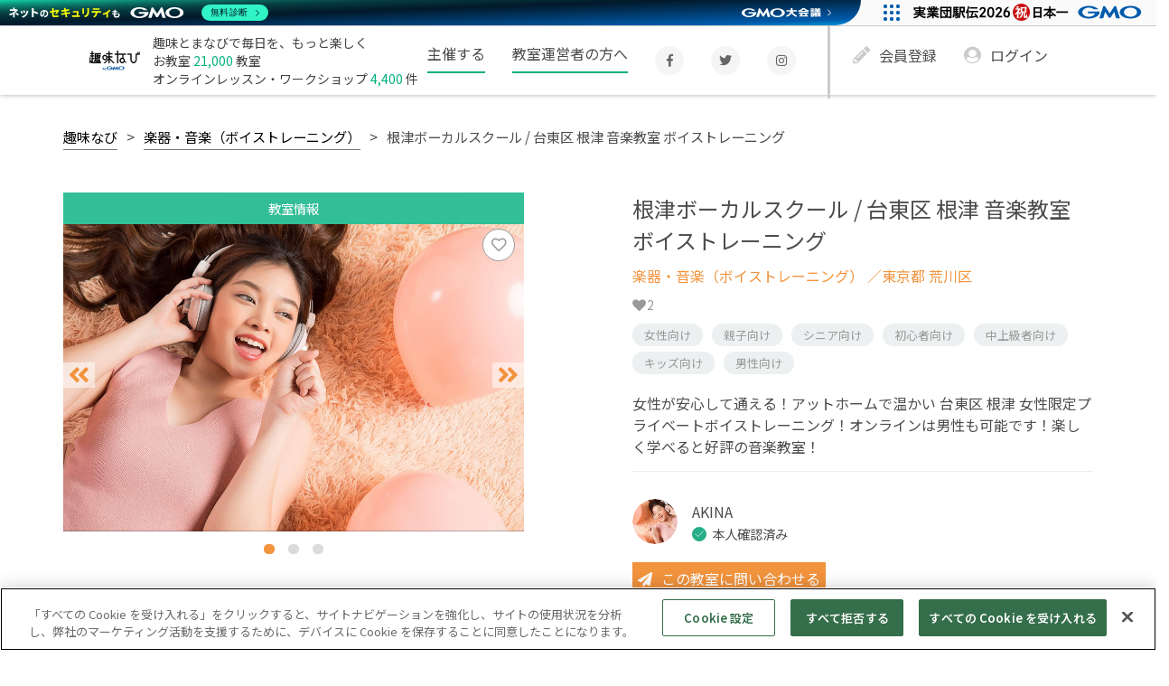

--- FILE ---
content_type: text/html; charset=UTF-8
request_url: https://coto.shuminavi.net/i96e-2d31/school/sdf3-6295-0cfb
body_size: 11245
content:
<!DOCTYPE html>
<html lang="ja">
<head prefix="og: http://ogp.me/ns# fb: http://ogp.me/ns/fb# article: http://ogp.me/ns/article#">
<meta charset="utf-8"/>
<title>【オンラインレッスン有】東京都荒川区の根津ボーカルスクール / 台東区 根津 音楽教室 ボイストレーニング | 趣味なび</title>
<link rel="canonical" href="https://coto.shuminavi.net/i96e-2d31/school/sdf3-6295-0cfb" />
<link href="https://static.shuminavi.net/favicon.ico" type="image/x-icon" rel="icon">
<meta name="viewport" content="width=device-width, initial-scale=1.0"/><meta name="description" content="女性が安心して通える！アットホームで温かい 台東区 根津 女性限定プライベートボイストレーニング！オンラインは男性も可能です！楽しく学べると好評の音楽教室！"/><link rel="preconnect" href="https://fonts.googleapis.com"><link rel="preconnect" href="https://fonts.gstatic.com" crossorigin><link href="https://fonts.googleapis.com/css2?family=Noto+Sans+JP:wght@100..900&display=swap" rel="stylesheet"><script>function __cssLoad(id){setTimeout(function(){var n=document.getElementById(id);n.rel='stylesheet';},0);}</script><link rel="preload" as="font" type="font/woff2" href="https://static.shuminavi.net/plugins/font-awesome/5.0.8/webfonts/fa-solid-900.woff2" crossorigin><link rel="preload" as="font" type="font/woff2" href="https://static.shuminavi.net/plugins/font-awesome/5.0.8/webfonts/fa-brands-400.woff2" crossorigin><link rel="preload" as="font" type="font/woff2" href="https://static.shuminavi.net/plugins/font-awesome/5.0.8/webfonts/fa-regular-400.woff2" crossorigin><link rel="stylesheet" href="https://static.shuminavi.net/plugins/font-awesome/5.0.8/css/fontawesome-all.css?1600245218" media="print" onload="this.media=&#039;all&#039;"/><link rel="stylesheet" href="https://static.shuminavi.net/css/font.min.css?1751262442" media="print" onload="this.media=&#039;all&#039;"/><link rel="stylesheet" href="https://static.shuminavi.net/css/style.min.css?1765849462"/><link id="rel-696d62604ac86" href="https://static.shuminavi.net/css/element/navi/parts/ad-banner.min.css?1753855349"/><script>__cssLoad('rel-696d62604ac86')</script><link rel="stylesheet" href="https://static.shuminavi.net/css/element/fixedSNS_take2.min.css?1753855349" media="print" onload="this.media=&#039;all&#039;"/><link id="rel-696d62604b28e" href="https://static.shuminavi.net/css/element/navi/item-list.min.css?1753855349"/><script>__cssLoad('rel-696d62604b28e')</script><meta property="fb:app_id" content="404625149983581" />
<meta property="og:title" content="【オンラインレッスン有】東京都荒川区の根津ボーカルスクール / 台東区 根津 音楽教室 ボイストレーニング | 趣味なび" />
<meta property="og:type" content="website" />
<meta property="og:url" content="https://coto.shuminavi.net/i96e-2d31/school/sdf3-6295-0cfb" />
<meta property="og:image" content="https://static.shuminavi.net/bkt/instructor/i96e-2d31/school/sdf3-6295-0cfb/7674729715ff2a205941d1/compression?009cfa5a1f8cba79d9c97af3ac1de8ad" />
<meta property="og:site_name" content="趣味なび" />
<meta property="og:description" content="女性が安心して通える！アットホームで温かい 台東区 根津 女性限定プライベートボイストレーニング！オンラインは男性も可能です！楽しく学べると好評の音楽教室！" />
<meta name="twitter:card" content="summary_large_image" />
<meta name="twitter:site" content="@shuminavi" />
<meta name="twitter:image" content="https://static.shuminavi.net/bkt/instructor/i96e-2d31/school/sdf3-6295-0cfb/7674729715ff2a205941d1/compression?009cfa5a1f8cba79d9c97af3ac1de8ad" />
<!-- shuminavi.net に対する OneTrust Cookie 同意通知の始点 -->
<script src="https://cdn-au.onetrust.com/consent/8ae1bbd8-d47b-4bbc-b0dc-57be6e2e1806/otSDKStub.js" data-document-language="true" type="text/javascript" charset="UTF-8" data-domain-script="8ae1bbd8-d47b-4bbc-b0dc-57be6e2e1806" ></script>
<script type="text/javascript">
function OptanonWrapper() { }
</script>
<!-- shuminavi.net に対する OneTrust Cookie 同意通知の終点 --><script>;window.dataLayer=window.dataLayer||[];dataLayer.push({'category':'\u697d\u5668\u30fb\u97f3\u697d\uff08\u30dc\u30a4\u30b9\u30c8\u30ec\u30fc\u30cb\u30f3\u30b0\uff09'});</script><script>;dataLayer.push({'prefecture':'\u6771\u4eac\u90fd'});</script><script>(function(w,d,s,l,i){w[l]=w[l]||[];w[l].push({'gtm.start':
new Date().getTime(),event:'gtm.js'});var f=d.getElementsByTagName(s)[0],
j=d.createElement(s),dl=l!='dataLayer'?'&l='+l:'';j.async=true;j.src=
'https://www.googletagmanager.com/gtm.js?id='+i+dl+'&gtm_auth=n1LXnHBJ5auoSdzMnbQZtA&gtm_preview=env-2&gtm_cookies_win=x';f.parentNode.insertBefore(j,f);
})(window,document,'script','dataLayer','GTM-WGK5JXB');</script>
<link rel="manifest" href="/manifest.json">
<link rel="manifest" href="/browserconfig.xml">
</head>
<body data-rev="take2" class="shuminaviBody" >
<div class="wrap"><header class="header -expand"><div class="header__inner"><div class="header__logo"><a href="/"><img src="https://static.shuminavi.net/resource/common/img/header_logo.png" alt="趣味なび byGMO" width="667" height="375" decoding="async" /></a><div class="header__logoText">趣味とまなびで毎日を、もっと楽しく<br/>お教室 <span>21,000</span> 教室<br/>オンラインレッスン・ワークショップ <span>4,400</span> 件</div></div><nav class="header__body"><div class="header__search"><button type="button" class="header__menuTrigger js-menu" aria-controls="header__menu"><img src="https://static.shuminavi.net/img/front/layout/header_icon_menu.svg?1522991081" alt="メニュー" width="23" height="23"/></button></div><div id="header__menu" class="header__menu" aria-expanded="false" aria-controls="header__menu"><div class="header__background js-menu"></div><div class="header__menuInner js-menuInner"><button type="button" class="header__menuCloseTrigger js-menu" aria-controls="header__menu"><img src="https://static.shuminavi.net/img/front/layout/header_icon_menu_close.svg?1522991081" alt="閉じる" width="19" height="18"/></button><div class="header__menuLogout"><div class="header__menuButton"><ul class="header__menuLogout-buttons"><li><a href="/account/register" class="gtm-trigger-signup-sp_tracks_entry el-button01 -color-positive02 -size_small02" rel="nofollow">新規登録する</a></li><li><a href="/account/login" class="el-button01 -color-positive02 -size_small02 js-menu" rel="nofollow">ログイン</a></li></ul><ul class="header__menuLogout-sns"><li><a href="https://www.facebook.com/shuminavi" target="_blank" rel="noopener noreferrer" title="Facebook"><i class="fab fa-facebook-f"></i></a></li><li><a href="https://x.com/shuminavi" target="_blank" rel="noopener noreferrer" title="X"><i class="fab fa-twitter"></i></a></li><li><a href="https://www.instagram.com/shuminavi/" target="_blank" rel="noopener noreferrer" title="Instagram"><i class="fab fa-instagram"></i></a></li></ul><ul class="header__menuLogout-sub"><li><a href="/guide/about/2">主催する</a><i class="far fa-angle-right"></i></li><li><a href="/guide/about/3">教室運営者の方へ</a><i class="far fa-angle-right"></i></li></ul></div><ul class="header__menuItems_pc"><li class="is-highlighted"><a href="/guide/about/2">主催する</a></li><li class="is-highlighted"><a href="/guide/about/3">教室運営者の方へ</a></li><li><a href="https://www.facebook.com/shuminavi" target="_blank" rel="noopener noreferrer" title="Facebook"><i class="fab fa-facebook-f"></i></a></li><li><a href="https://x.com/shuminavi" target="_blank" rel="noopener noreferrer" title="X"><i class="fab fa-twitter"></i></a></li><li><a href="https://www.instagram.com/shuminavi/" target="_blank" rel="noopener noreferrer" title="Instagram"><i class="fab fa-instagram"></i></a></li><li class="is-separator"></li><li class="is-sub"><a href="/account/register" class="gtm-trigger-signup-pc_tracks_entry" rel="nofollow"><i class="fa fa-pencil-alt" aria-hidden="true"></i>会員登録</a></li><li class="is-sub"><a href="/account/login" rel="nofollow"><i class="fa fa-user-circle" aria-hidden="true"></i>ログイン</a></li></ul></div></div></div></nav></div></header><div class="topicPath"><ul itemscope itemtype="http://schema.org/BreadcrumbList" class="topicPath__pc" ><li itemscope itemtype="http://schema.org/ListItem" itemprop="itemListElement" ><a itemtype="http://schema.org/Thing" itemprop="item" href="/">趣味なび</a><meta itemprop="name" content="趣味なび" /><meta itemprop="identifier" content="https://coto.shuminavi.net/" /><meta itemprop="position" content="1" /></li><li itemscope itemtype="http://schema.org/ListItem" itemprop="itemListElement" ><a itemtype="http://schema.org/Thing" itemprop="item" href="/category/music">楽器・音楽（ボイストレーニング）</a><meta itemprop="name" content="楽器・音楽（ボイストレーニング）" /><meta itemprop="identifier" content="https://coto.shuminavi.net/category/music" /><meta itemprop="position" content="2" /></li><li class="topicPath__last" itemscope itemtype="http://schema.org/ListItem" itemprop="itemListElement" ><strong itemscope itemtype="http://schema.org/Thing" itemprop="item" >根津ボーカルスクール / 台東区 根津 音楽教室 ボイストレーニング</strong><meta itemprop="name" content="根津ボーカルスクール / 台東区 根津 音楽教室 ボイストレーニング" /><meta itemprop="identifier" content="https://coto.shuminavi.net/i96e-2d31/school/sdf3-6295-0cfb" /><meta itemprop="position" content="3" /></li></ul></div><main class="main"><div class="c__detailHead">
<div class="el__detailHead is-primary">
<div class="el__detailCategory">
<span class="el__detailCategoryItem3">教室情報</span>
</div>
<div class="c__carousel2">
<div class="el-carousel__container">
<div tabindex="-1">
<figure id="figure-696d626047cb6" data-src="https://static.shuminavi.net/bkt/instructor/i96e-2d31/school/sdf3-6295-0cfb/7674729715ff2a205941d1/compression?009cfa5a1f8cba79d9c97af3ac1de8ad"
></figure>
</div>
</div>
<div class="el-carousel__container">
<div tabindex="-1">
<figure id="figure-696d626047f73" data-src="https://static.shuminavi.net/bkt/instructor/i96e-2d31/school/sdf3-6295-0cfb/14486215505ff2a205b5cdc/compression?5ef90dd1455c87a01bb7abdf480b22bc"
></figure>
</div>
</div>
<div class="el-carousel__container">
<div tabindex="-1">
<figure id="figure-696d626048520" data-src="https://static.shuminavi.net/bkt/instructor/i96e-2d31/school/sdf3-6295-0cfb/13700415785ff412a021808/compression?e9b3083c918ed7cb3713b1a3eddaff2f"
></figure>
</div>
</div>
</div>
<div class="el__fav el__fav2">
<button class=" tip btn-favorite no-login" type="button" data-tip="気になる教室・ワークショップを「お気に入り」に保存できます。"><i class="fa fa-heart" aria-hidden="true"></i><i class="far fa-heart" aria-hidden="true"></i></button></div>
</div>
<div class="el__detailHead is-secondary">
<div class="el__detailName">
<h1>
根津ボーカルスクール / 台東区 根津 音楽教室 ボイストレーニング </h1>
</div>
<div class="el__detailArea">
<a href="/category/music">楽器・音楽（ボイストレーニング）</a>
／東京都 荒川区 </div>
<div class="itemListCard__info2 el__detailNums">
<dl>
<dt><i class="fa fa-heart" aria-hidden="true"></i></dt>
<dd>2</dd>
</dl>
</div>
<div class="el__detailEtc">
<span class="el__detailEtc-item">
女性向け </span>
<span class="el__detailEtc-item">
親子向け </span>
<span class="el__detailEtc-item">
シニア向け </span>
<span class="el__detailEtc-item">
初心者向け </span>
<span class="el__detailEtc-item">
中上級者向け </span>
<span class="el__detailEtc-item">
キッズ向け </span>
<span class="el__detailEtc-item">
男性向け </span>
</div>
<div class="el__detailSummary">
<p>女性が安心して通える！アットホームで温かい 台東区 根津 女性限定プライベートボイストレーニング！オンラインは男性も可能です！楽しく学べると好評の音楽教室！</p>
</div>
<div class="el__detailTeacher">
<a href="/i96e-2d31/profile">
<div class="el__detailTeacherImage">
<figure id="figure-696d626049eaa" data-src="https://static.shuminavi.net/bkt/instructor/5fec65dd5205f/d41d8cd98f00b204e9800998ecf8427e.png"
></figure>
</div>
<div class="el__detailTeacherSummary">
<div class="el__detailTeacherName">AKINA</div>
<div class="el__detailTeacherVerify profileCard__verify"><img src="https://static.shuminavi.net/img/front/common/common_icon_success.svg?1522991081" alt="済" width="16" height="16"/>本人確認済み</div></div>
</a>
</div>
<div class="el__detailAward">
</div>
<div class="detailLinks_wrap">
<div class="el__detailLinks school">
<div class="el__detailLink school">
<a href="/i96e-2d31/school_inquiry/sdf3-6295-0cfb" class="js-beta el-button01 el-button-planningRequestButton -color-positive01 -size_small03 ">この教室に問い合わせる</a>
</div>
</div>
<div class="el__detailLink violation school">
<a href="/account/support/inquiry?type=5&body=%E3%80%8C%E6%A0%B9%E6%B4%A5%E3%83%9C%E3%83%BC%E3%82%AB%E3%83%AB%E3%82%B9%E3%82%AF%E3%83%BC%E3%83%AB+%2F+%E5%8F%B0%E6%9D%B1%E5%8C%BA+%E6%A0%B9%E6%B4%A5+%E9%9F%B3%E6%A5%BD%E6%95%99%E5%AE%A4+%E3%83%9C%E3%82%A4%E3%82%B9%E3%83%88%E3%83%AC%E3%83%BC%E3%83%8B%E3%83%B3%E3%82%B0%E3%80%8D%E3%81%AB%E3%81%A4%E3%81%84%E3%81%A6%E3%81%AE%E9%81%95%E5%8F%8D%E5%A0%B1%E5%91%8A%0Ahttps%3A%2F%2Fcoto.shuminavi.net%2Fi96e-2d31%2Fschool%2Fsdf3-6295-0cfb" rel="nofollow"><i class="fa fa-exclamation-triangle" aria-hidden="true"></i>違反報告はこちら</a></div>
</div>
</div>
</div>
<ul class="banner-ad-area" id="bannerArea-ad">
<li>
<a href="/campaign/plus-one-coin-spring2025" class="">
<picture class="banner-ad-pc">
<img
src="https://static.shuminavi.net/resource/campaign/one-coin/2025-10-banner-728x150.png"
alt="ワンコイン・レッスン特集 お得に趣味をはじめよう"
style="border: solid 1px #ddd;"
loading="lazy"
decoding="async" />
</picture>
<picture class="banner-ad-sp">
<img
src="https://static.shuminavi.net/resource/campaign/one-coin/2025-10-banner-728x150.png"
alt="ワンコイン・レッスン特集 お得に趣味をはじめよう"
style="border: solid 1px #ddd;"
loading="lazy"
decoding="async" />
</picture>
</a>
</li>
<li>
<a href="https://college.coeteco.jp/" target="_blank" rel="noopener noreferrer" class="">
<picture class="banner-ad-pc">
<img
src="https://static.shuminavi.net/resource/coeteco/college/728_150.jpg"
alt="コエテコカレッジ byGMO - オンライン講座の開催・連絡・決済をトータルサポート"
style="border: solid 1px #ddd;"
loading="lazy"
decoding="async" />
</picture>
<picture class="banner-ad-sp">
<img
src="https://static.shuminavi.net/resource/coeteco/college/728_150.jpg"
alt="コエテコカレッジ byGMO - オンライン講座の開催・連絡・決済をトータルサポート"
style="border: solid 1px #ddd;"
loading="lazy"
decoding="async" />
</picture>
</a>
</li>
</ul>
<div class="c__detailInfo detailInfo__school">
<div class="heading01"
id="kotoDetail1">
<h2>詳細情報</h2>
<span></span>
</div>
<div class="el-detailInfo__inner">
<div class="el-detailInfo__block">
<div class="el-detailInfo__label">
<h3>
<img src="https://static.shuminavi.net/img/front/common/common_icon_memo_gray.svg?1522991081" alt="教室の特徴" width="23" height="23" decoding="async"/><span>教室の特徴</span>
</h3>
</div>
<div class="el-detailInfo__body">
<p>
【女性講師】根津のボーカルスクールでプロ歌手にも教える新しい独自のトレーニング方を学べるスクールです！結果にいち早く繋げる一人一人に合ったトレーニングを致します！<br />
<br />
まずは気軽にお気軽に体験から。<br />
<br />
【完全プライベートボイストレーニング】<br />
【根津ボーカルスクールだけで学べる根津スク式ボイストレーニング！】<br />
【オンラインレッスン導入いたしました！詳しくは下記にてご案内しております】<br />
<br />
まずはお気軽にお問い合わせ下さい。HPからのLINEやお問い合わせもお気軽にお使いくださいませ。心よりお待ちしております。<br />
<br />
・女性限定だから安心して通える！<br />
・小学生以下の方はキッズ制度として男の子も可能です。<br />
<br />
当校は台東区根津にある女性限定根津ボーカルスクールです。女性が安心して通える場所作りや、女性を応援するスクールを目指し、新しい根津スク式ボイストレーニング、心と身体を大切にする時間を目的として開いた教室です。<br />
※小学生以下の方は男の子も可能です！<br />
<br />
<br />
根津スク式とは？<br />
〇ひたすら筋トレする<br />
〇発声に時間をかける<br />
〇課題が毎回ある<br />
〇1曲に時間をかける<br />
〇発声では分かるのに歌になると分からなくなる<br />
そんな従来のボイトレより分かりやすく、お家でも簡単に実践でき、歌にどう活かせばいいか分かるレッスンをします。<br />
生徒レッスン経験2000人突破しました！ボイストレーナー、テレビ局の方にレッスンしてきた発声だから、安心と信頼があります。根津ボーカルスクールは根津スク式のために開いた教室。また、実績ある講師だから柔軟に対応したレッスンが可能です。<br />
<br />
<br />
ご予約、お問い合わせなどお気軽にお電話くださいませ。<br />
<br />
★自宅でレッスンがしてみたい<br />
★気軽にしたい<br />
★高い声が出せない<br />
★厳しいボイトレの先生は苦手<br />
★レコーディングもしてみたい<br />
★周りにうまくなったねと言われたい<br />
★今まで上手くなった実感がない<br />
<br />
そんな皆様に毎回カウンセリングをし、初心者から事務所所属の方、プロ志向の方、高度なレッスンを求めてる方まで皆様お受けいただけます！LINEを使って出来るから簡単にレッスンが始められます！<br />
<br />
1レッスン3500円〜<br />
通いたいペースに合わせて、月の回数を自由に変更可能！通えなかったら翌月以降に振り替え可能！楽しく日常に加えることから始められます！何より質を大切にしているから、ハイクオリティなレッスンまで気軽にできます！<br />
<br />
--------------------------------------------------<br />
オンラインレッスンについて<br />
<br />
・実際に聴くとより繊細には聴けますが、指導は同じなことが多いです。<br />
・自宅ではあまり声を出せない方も、マイクを使わないので、静かな会話～盛り上がって話をするくらいの大きさです。お気軽オンラインもお受けくださいませ。<br />
<br />
〇PayPay払いが出来るから簡単！<br />
〇小学生以下の方はキッズ制度として男の子も可能です可能です。<br />
気軽にオンラインレッスンで根津スク式ボイトレが学べる！<br />
<br />
詳しい流れは下記にも記載してあります。お気軽にご連絡くださいませ。<br />
------------------------------------------------<br />
オンラインレッスン導入！(PayPay払いのみ)LINEで気軽に本格オンラインレッスンをしよう！<br />
<br />
まずはお気軽にご連絡から。下記のLINEを追加して、LINEからのご連絡がオススメです！<br />
<br />
オンラインまでの流れ<br />
<br />
1・お問い合わせからのご連絡<br />
<br />
2・LINEアカウント追加登録<br />
<br />
3・LINEのトークで体験レッスンのご希望の日時を送信。日時ご相談(仮予約)。PayPayでのお支払いのご案内をいたします。完了致しましたら、ご予約完了と、当日の流れを送らせて頂きます <br />
<br />
4・レッスン時間になりましたらこちらからLINE電話の方をさせていただきます。<br />
<br />
5・教室説明を含め、歌を聴いたり生徒様の環境に合わせてカウンセリングとレッスン。<br />
<br />
6・体験レッスン終了。ご希望の方はご入会手続きとなります。<br />
<br />
------------------------------------------------<br />
対面レッスンご希望の方へ<br />
建物内駐輪場スペースあり。<br />
駐輪場は近くにコインパーキングあり。<br />
<br />
台東区に位置する女性限定完全予約制プライベートレッスン。<br />
</p>
</div>
</div>
<div class="el-detailInfo__block">
<div class="el-detailInfo__label">
<h3>
<img src="https://static.shuminavi.net/img/front/common/common_icon_clock_gray.svg?1522991081" alt="レッスンスケジュール" width="23" height="23" loading="lazy" decoding="async"/><span>レッスンスケジュール</span>
</h3>
</div>
<div class="el-detailInfo__body">
<p>
火曜日・木曜日・土曜日：10:00～21:30<br />
金曜日:16:00～21:30<br />
完全予約制。その他の時間は要相談です。まずはお気軽に何かありましたらお問い合わせください。 </p>
</div>
</div>
<div class="el-detailInfo__block">
<div class="el-detailInfo__label">
<h3>
<img src="https://static.shuminavi.net/img/front/common/common_icon_list_gray.svg?1522991081" alt="身につくスキル・資格" width="23" height="23" loading="lazy" decoding="async"/><span>身につくスキル・資格</span>
</h3>
</div>
<div class="el-detailInfo__body">
<p>
発生力・音痴矯正・姿勢・呼吸法・DTMなど作詞曲(ご希望の方)・歌唱力・基礎的なものからプロレベルの表現力 </p>
</div>
</div>
<div class="el-detailInfo__block">
<div class="el-detailInfo__label">
<h3>
<img src="https://static.shuminavi.net/img/front/common/common_icon_money_gray.svg?1522991081" alt="月謝/入会金/年会費" width="23" height="23" loading="lazy" decoding="async"/><span>月謝/入会金/年会費</span>
</h3>
</div>
<div class="el-detailInfo__body">
<p>
入会金、年会費0円！<br />
振替制度あり<br />
金額・ご来校レッスン/オンラインレッスン<br />
体験レッスン 60分 1500円<br />
スタンダードコース 90分月2回 10000円<br />
ショートコース 60分月2回 7000円<br />
<br />
月1の単発レッスン・営業時間外レッスン<br />
スタンダード 90分 5500円<br />
ショート 60分 4000円<br />
<br />
追加レッスン<br />
スタンダード 90分 5000円<br />
ショート 60分 3500円 </p>
</div>
</div>
<div class="el-detailInfo__block">
<div class="el-detailInfo__label">
<h3>
<img src="https://static.shuminavi.net/img/front/common/common_icon_warning_gray.svg?1522991081" alt="その他注意事項" width="23" height="23" loading="lazy" decoding="async"/><span>その他注意事項</span>
</h3>
</div>
<div class="el-detailInfo__body">
<p>
女性限定スクールにつき女性のみの受付となります。オンラインレッスンは男性もお受けしております。小学生以下の方はキッズ制度として男の子も可能です。<br />
詳しい開催場所は確定次第お知らせいたします。<br />
<br />
コロナ対策について<br />
入り口で検温、手洗いなどをお願いしております。講師はマスクを着用します。<br />
インフルエンザウイルスを除去できる身体に優しい加湿器を設置しております。安心して通える場所を目指します。 </p>
</div>
</div>
</div>
</div>
<div class="formButton01">
<div class="formButton01__innerButtons">
<a href="/i96e-2d31/school_inquiry/sdf3-6295-0cfb" class="detail__contactButton contactButton-bottom ">この教室に問い合わせる</a>
</div>
</div>
<div class="heading01"
id="kotoDetail2">
<h2>アクセス情報</h2>
<span></span>
</div>
<div class="c__detailInfo detailInfo__school">
<div class="el-detailInfo__inner">
<div class="el-detailInfo__block">
<div class="el-detailInfo__label">
<h3>
<img src="https://static.shuminavi.net/img/front/common/common_icon_point_gray.svg?1522991081" alt="住所" width="23" height="23" loading="lazy" decoding="async"/><span>住所</span>
</h3>
</div>
<div class="el-detailInfo__body">
<div>
<p>東京都荒川区</p>
</div>
</div>
</div>
<div class="el-detailInfo__block">
<div class="el-detailInfo__label">
<h3>
<img src="https://static.shuminavi.net/img/front/common/common_icon_route_gray.svg?1522991081" alt="交通アクセス" width="23" height="23" loading="lazy" decoding="async"/><span>交通アクセス</span>
</h3>
</div>
<div class="el-detailInfo__body">
<p class="detailInfo__text">
東京メトロ日比谷線 三ノ輪駅
徒歩4分 </p>
<p class="detailInfo__text">
つくばエクスプレス 南千住駅
徒歩10分 </p>
<p class="detailInfo__text">
JR山手線 上野駅
徒歩15分 </p>
</div>
</div>
<div class="el-detailInfo__block">
<div class="el-detailInfo__label">
<h3>
<img src="https://static.shuminavi.net/img/front/common/common_icon_sp_gray.svg?1522991081" alt="電話番号" width="23" height="23" loading="lazy" decoding="async"/><span>電話番号</span>
</h3>
</div>
<div class="el-detailInfo__body">
<span class="-telPC">09061607879</span>
<a href="tel:09061607879" class="-telSP">09061607879</a>
</div>
</div>
<div class="el-detailInfo__block">
<div class="el-detailInfo__label">
<h3>
<img src="https://static.shuminavi.net/img/front/common/common_icon_web_gray.svg?1531177268" alt="公式ホームページ" width="23" height="23" loading="lazy" decoding="async"/><span>公式ホームページ</span>
</h3>
</div>
<div class="el-detailInfo__body">
<a
href="https://nezu-vocalschool.wixsite.com/nezu-vocalschool"
target="_blank"
class="el-externalLink"
data-group=""
data-instructor-uuid="i96e-2d31"
data-school-uuid="sdf3-6295-0cfb"
data-element-id="ext-link-main"
>https://nezu-vocalschool.wixsite.com/nezu-vocalschool<i class="far fa-clone"></i></a>
</div>
</div>
</div>
</div>
<div class="formButton01" id="kotoDetail4">
<div class="formButton01__innerButtons">
<a href="/i96e-2d31/school_inquiry/sdf3-6295-0cfb" class="detail__contactButton contactButton-bottom ">この教室に問い合わせる</a>
</div>
</div>
<!-- SNS -->
<div class="fixedSns__outer">
<div class="fixedSns" style="position: fixed;">
<div class="fixedSns__block">
<a href="https://www.facebook.com/sharer/sharer.php?u=https%3A%2F%2Fcoto.shuminavi.net%2Fi96e-2d31%2Fschool%2Fsdf3-6295-0cfb" target="_blank">
<img src="https://static.shuminavi.net/resource/common/img/share_facebook_s.png" alt="Facebook" width="50" height="50" loading="lazy" />
</a>
</div>
<div class="fixedSns__block">
<a href="https://x.com/share?url=https%3A%2F%2Fcoto.shuminavi.net%2Fi96e-2d31%2Fschool%2Fsdf3-6295-0cfb&text=%E6%A0%B9%E6%B4%A5%E3%83%9C%E3%83%BC%E3%82%AB%E3%83%AB%E3%82%B9%E3%82%AF%E3%83%BC%E3%83%AB+%2F+%E5%8F%B0%E6%9D%B1%E5%8C%BA+%E6%A0%B9%E6%B4%A5+%E9%9F%B3%E6%A5%BD%E6%95%99%E5%AE%A4+%E3%83%9C%E3%82%A4%E3%82%B9%E3%83%88%E3%83%AC%E3%83%BC%E3%83%8B%E3%83%B3%E3%82%B0+%7C+%E8%B6%A3%E5%91%B3%E3%81%AA%E3%81%B3" rel="nofollow" target="_blank">
<img src="https://static.shuminavi.net/resource/common/img/share_x_s.png" alt="X" width="50" height="50" loading="lazy" />
</a>
</div>
<div class="fixedSns__block">
<a href="https://social-plugins.line.me/lineit/share?url=https%3A%2F%2Fcoto.shuminavi.net%2Fi96e-2d31%2Fschool%2Fsdf3-6295-0cfb" target="_blank">
<img src="https://static.shuminavi.net/resource/common/img/share_line_s.png" alt="LINE" width="50" height="50" loading="lazy" />
</a>
</div>
</div>
</div>
<div class="heading01"
id="kotoDetail6">
<h2>この主催者の他の教室</h2>
<span></span>
</div>
<div class="newSearchListArea">
<div id="search__notFound" style="display: none;">
<div class="el__search__notFound">
<p class="notFound__text">条件に一致する教室・ワークショップは<br class="is-sp">見つかりませんでした。</p>
</div>
<div class="heading01"
id="orSearchHeader">
<h2>検索条件に近いワークショップ</h2>
<span></span>
</div>
</div>
<ul class="newSearchList searchListResultBox"
data-search-form=""
data-page-action=""
data-more-action=""
data-hidden-action=""
>
<input type="hidden" name="696d62604b3ce" value="696d62604b34e"/></ul>
</div>
<div class="heading01"
id="kotoDetail5">
<h2>お勧めのワークショップ</h2>
<span></span>
</div>
<div class="newSearchListArea">
<div id="search__notFound" style="display: none;">
<div class="el__search__notFound">
<p class="notFound__text">条件に一致する教室・ワークショップは<br class="is-sp">見つかりませんでした。</p>
</div>
<div class="heading01"
id="orSearchHeader">
<h2>検索条件に近いワークショップ</h2>
<span></span>
</div>
</div>
<ul class="newSearchList searchListResultBox"
data-search-form=""
data-page-action=""
data-more-action=""
data-hidden-action=""
>
<input type="hidden" name="696d62604ba2c" value="696d62604b9a9"/></ul>
</div>
<div class="el-notifier -favorite">
<div class="el-notifierInner">
<div class="el-notifierHead">
<h2>会員登録をすると、「ワークショップ」や「教室」をお気に入り登録する事ができます。</h2>
<div class="el-notifierCloser">&times;</div>
</div>
<div class="el-notifierBody">
<p>
ハートのアイコンをクリックして気になる情報をお気に入り登録できます。ぜひ会員登録してご利用ください！
</p>
<div class="el-notifierButton">
<a href="/account/entry?redirect=%2Fi96e-2d31%2Fschool%2Fsdf3-6295-0cfb" class="gtm-trigger-cv_processor-keep el-button01 -color-positive01 -size_small02" rel="nofollow">すぐに会員登録する</a></div>
</div>
</div>
</div>
<div class="el-notifier -direct-message">
<div class="el-notifierInner">
<div class="el-notifierHead">
<h2>会員登録をすると、主催者に質問ができます</h2>
<div class="el-notifierCloser">&times;</div>
</div>
<div class="el-notifierBody">
<p>
主催者への質問は会員限定機能です。<br >会員登録して主催者に質問をしてみましょう！
</p>
<div class="el-notifierButton">
<a href="/account/entry?redirect=%2Fi96e-2d31%2Fschool%2Fsdf3-6295-0cfb" class="gtm-trigger-cv_processor-yaritori el-button01 -color-positive01 -size_small02" rel="nofollow">すぐに会員登録する</a></div>
</div>
</div>
</div>
<div class="el-notifier -plus-link-message">
<div class="el-notifierInner">
<div class="el-notifierHead">
<h2>ここからはコエテコカレッジの予約ページに遷移します</h2>
<div class="el-notifierCloser">&times;</div>
</div>
<div class="el-notifierBody">
<p>
問い合わせや予約には コエテコカレッジ へのログインが必要です<br />
初めての方は無料会員登録をお願いします（所要時間1分）
</p>
<div class="el-notifierButton">
<a href="/i96e-2d31/school/sdf3-6295-0cfb" class="gtm-trigger-cv_processor-yaritori el-button01 -color-positive01 -size_small02 el-notifierCloser" target="_blank" style="margin-right: 10px; padding-top: 4px; font-size: 13px;white-space: pre-line;">問い合わせ
(ログイン)</a>
<a href="https://college.coeteco.jp/users/sign_up" class="gtm-trigger-cv_processor-yaritori el-button01 -color-positive02 -size_small02 el-notifierCloser" target="_blank" style="margin-left: 10px;">新規会員登録</a></div>
</div>
</div>
</div><div class="add__area"><ul class="banner_area"><li><a href="https://college.coeteco.jp/" target="_blank"><img class="footer-banner" style="border:1px solid #ddd;" src="https://static.shuminavi.net/resource/coeteco/college/720_330.jpg" alt="コエテコカレッジ byGMO - オンライン講座の開催・連絡・決済をトータルサポート" width="360" height="165" loading="lazy" decoding="async" /></a></li><li><a href="https://www.waccas.com/teacher" target="_blank" rel="noopener"><picture><source type="image/webp" srcset="https://static.shuminavi.net/resource/banner/waccas-v2/banner_waccas.webp"><img class="footer-banner" id="waccas" src="https://static.shuminavi.net/resource/banner/waccas-v2/banner_waccas.jpg" alt="趣味なびキャスティング" width="360" height="165" loading="lazy" decoding="async" /></picture></a></li></ul></div></main><footer class="footer"><div class="footer__contents"><ul class="footer__links"><li class="footer__links__ttl -heading">趣味の教室・ワークショップ・<br>オンラインレッスンを探す</li><li><a href="/shumi-genre">趣味一覧</a></li><li><a href="/area/schools">教室エリア一覧</a></li><li><a href="/categories/schools">教室ジャンル一覧</a></li><li><a href="/area/school_trials">無料体験レッスンエリア一覧</a></li><li><a href="/categories/school_trials">無料体験レッスンジャンル一覧</a></li><li><a href="/area/plans">ワークショップエリア一覧</a></li><li><a href="/categories/plans">ワークショップジャンル一覧</a></li><li><a href="/onlinelesson">オンラインレッスン一覧</a></li><li><a href="/stores">趣味なびSTORES</a></li></ul><ul class="footer__links"><li class="footer__links__ttl -heading">趣味なびについて</li><li><a href="/univ-lesson/onlinelesson" onclick="gtag(&#039;event&#039;, &#039;view&#039;, {&#039;event_category&#039;: &#039;univ_lesson_lp&#039;, &#039;event_label&#039;: &#039;footer&#039;});">オンラインレッスン導入支援講座について</a></li><li><a href="/contents">オンラインレッスンのやり方、始め方</a></li><li><a href="/onlinelesson/about">オンラインレッスンの受講について</a></li><li><a href="/guide/about/2">主催する</a></li><li><a href="/guide/about/3">教室運営者の方へ</a></li><li><a href="/guide/terms">免責事項／利用規約</a></li><li><a href="/guide/guideline">ガイドライン</a></li><li><a href="/guide/faq">よくある質問</a></li><li><a href="/account/support/inquiry">お問い合わせ</a></li></ul><ul class="footer__links"><li class="footer__links__ttl -heading">GMO趣味なび株式会社について</li><li><a href="https://shuminavi.co.jp/" target="_blank" rel="noopener noreferrer">運営会社</a></li><li><a href="https://www.wantedly.com/companies/company_3380639" target="_blank" rel="noopener noreferrer">採用情報</a></li><li><a href="https://shuminavi.net/company/privacy/" target="_blank" rel="noopener noreferrer">個人情報保護方針</a></li><li><a href="/guide/law">特定商取引法の表示</a></li><li><a href="/ethical-club">趣味なびエシカル消費推進部</a></li><li><a href="/b2b/b2b-promotion">プロモーションについて</a></li><li><a href="https://shuminavi.net/b2b/contact/" target="_blank" rel="noopener noreferrer">メーカー・広告代理店のご担当者様へ</a></li></ul><ul class="footer__links"><li class="footer__links__ttl -heading">関連サイト</li><li><a href="https://college.coeteco.jp/" target="_blank" rel="noopener">コエテコカレッジ</a></li><li><a href="https://www.waccas.com/" target="_blank" rel="noopener">趣味なびキャスティング</a></li></ul></div><a href="/" class="copy__link"><small class="footer__copy">&copy; 2026 GMO Shuminavi Inc. All Rights Reserved.</small></a></footer><!-- GMO Security Footer --><style>#gmo-security-footer {width: 100%;border: none;vertical-align: bottom;height: 362px;@media (min-width: 541px) {height: 324px;}@media (min-width: 769px) {height: 286px;}}</style><iframe id="gmo-security-footer" src="/gmo-security-footer.html" scrolling="no"></iframe><script>const sub = document.getElementById("gmo-security-footer");function resize_iframe(first_time = false) {if (window.innerWidth >= 540) {} else {sub.style.height = sub.contentWindow.document.body.scrollHeight + "px";if (first_time) {setTimeout(resize_iframe, 2000);}}}sub.addEventListener('load resize', resize_iframe(true));document.addEventListener('load resize', resize_iframe(true));</script><!-- /GMO Security Footer --><!-- GMOグループフッター --><script type="text/javascript" charset="UTF-8" src="https://cache.img.gmo.jp/gmo/footer/script.min.js" id="gmofootertag" data-gmofooter-listed="true" async="async"></script><!-- GMOグループヘッダー --><script type="text/javascript" charset="UTF-8" src="https://cache.img.gmo.jp/gmo/header/script.min.js" id="gmoheadertag" async="async"></script><div class="pageTop">
<a href="#top" class="el-button01 -size_small01 -color-positive03">
<img src="https://static.shuminavi.net/img/front/elements/common_icon_pageTop.svg?1525911010" alt="トップに戻る"/></a>
</div></div><script>var _SN = {"LOGIN":false,"USER":{"UUID":null,"INSTRUCTOR":null},"ENTERED_ORDER":false,"RV":"2c4653f552d7e646a9e21f539ab24d1391d24508","DEBUG":0,"CSRF_FIELD":"_csrfToken","BKT_HOST":"https:\/\/static.shuminavi.net\/","URLS":{"brefore":null,"top":"\/","login":"\/account\/login?redirect=#2","loginBack":"\/account\/login?redirect=%2Fi96e-2d31%2Fschool%2Fsdf3-6295-0cfb#2","entryBack":"\/account\/entry?redirect=%2Fi96e-2d31%2Fschool%2Fsdf3-6295-0cfb","scriptBase":"https:\/\/coto.shuminavi.net\/script"},"TAX_RATE":0.1,"LATEST_TAX_RATE":0.1,"LATEST_TAX_START_DATE":"2019-10-01","DEVICE":{"isMobile":false,"isTablet":false,"isPc":true}};</script><script src="https://static.shuminavi.net/js/init.min.js?1753855349"></script><script src="https://ajax.googleapis.com/ajax/libs/jquery/3.7.1/jquery.min.js"></script><script src="https://code.jquery.com/jquery-migrate-3.4.1.js"></script>
<script src="https://static.shuminavi.net/plugins/slick/slick.min.js?1521774668"></script><script src="https://static.shuminavi.net/js/tools.min.js?1753855349"></script><script src="https://static.shuminavi.net/js/motion.min.js?1760528432"></script><script>(function(e){'use strict';var t=['<form role="form" method="post" accept-charset="utf-8" action="\/api\/rest\/tool\/cookies.json"><div style="display:none;"><input type="hidden" name="_method" value="POST"\/><input type="hidden" name="_csrfToken" autocomplete="off" value="31b6223748099fe417e66af4b875aa6b96acbe41dd38084593ffd63adf010fffe208ecf1b3b92fe9d2b01d273bb36921bfe9432e9699cc081da80e54dcb3e79c"\/><\/div><input type="text" name="key" id="key"\/><input type="text" name="value" id="value"\/><input type="text" name="expire" id="expire"\/><div style="display:none;"><input type="hidden" name="_Token[fields]" autocomplete="off" value="ec179e8b4ec8f449d6a350f2d40a24eb110992be%3A"\/><input type="hidden" name="_Token[unlocked]" autocomplete="off" value=""\/><\/div><\/form>','<form role="form" method="delete" accept-charset="utf-8" action="\/api\/rest\/tool\/cookies\/delete.json"><div style="display:none;"><input type="hidden" name="_method" value="POST"\/><input type="hidden" name="_csrfToken" autocomplete="off" value="31b6223748099fe417e66af4b875aa6b96acbe41dd38084593ffd63adf010fffe208ecf1b3b92fe9d2b01d273bb36921bfe9432e9699cc081da80e54dcb3e79c"\/><\/div><input type="text" name="key" id="key"\/><div style="display:none;"><input type="hidden" name="_Token[fields]" autocomplete="off" value="ef0e29f5c20ef21656d1476f71d3dd851820c375%3A"\/><input type="hidden" name="_Token[unlocked]" autocomplete="off" value=""\/><\/div><\/form>'];e.cookie=e.cookie||{};e.cookie.baseForm=t.shift();e.cookie.deleteForm=t.shift()}(_SN));</script><script src="https://static.shuminavi.net/js/element/cookie.min.js?1753855349"></script><script src="https://static.shuminavi.net/js/element/navi/parts/fav-button.min.js?1753855349"></script><script src="https://d.line-scdn.net/r/web/social-plugin/js/thirdparty/loader.min.js" async="async"></script><script src="https://static.shuminavi.net/js/element/navi/item-list.min.js?1753855349"></script><script src="https://static.shuminavi.net/js/element/navi/detail-page-school.min.js?1760528432"></script><script src="https://static.shuminavi.net/js/element/layout/header.min.js?1532394064"></script><script>(function(a){setTimeout(function(){var a=$('#figure-696d626047cb6');a.css('background-image','url('+a.data('src')+')');a.data('src','')},10)}(_SN));</script><script>(function(a){setTimeout(function(){var a=$('#figure-696d626047f73');a.css('background-image','url('+a.data('src')+')');a.data('src','')},10)}(_SN));</script><script>(function(a){setTimeout(function(){var a=$('#figure-696d626048520');a.css('background-image','url('+a.data('src')+')');a.data('src','')},10)}(_SN));</script><script>(function(a){setTimeout(function(){var a=$('#figure-696d626049eaa');a.css('background-image','url('+a.data('src')+')');a.data('src','')},10)}(_SN));</script><script>;_SN.add(function(n){setTimeout(function(){console.log('LineIt');LineIt.loadButton()},1000)});</script><script>(function(e){if(e.itemListParam===undefined){e.itemListParam={}};e.itemListParam['696d62604b34e']=e.itemListParam['696d62604b34e']||{'mode':'recommendInstructor','instructor':'i96e-2d31','school':'sdf3-6295-0cfb','headerSelector':'#kotoDetail6'}}(_SN));</script><script>;_SN.add(function(d){$('#kotoDetail6').hide()}(_SN));</script><script>(function(e){if(e.itemListParam===undefined){e.itemListParam={}};e.itemListParam['696d62604b9a9']=e.itemListParam['696d62604b9a9']||{'instructor':'i96e-2d31','school':'sdf3-6295-0cfb','mode':'recommendSchool','headerSelector':'#kotoDetail5'}}(_SN));</script><script>;_SN.add(function(d){$('#kotoDetail5').hide()}(_SN));</script><script>;_SN.add(function(n){n.motion.hamburgerMenu()});</script><script>(function(n){n.motion.pageFadeIn()}(_SN));</script><script src="https://static.shuminavi.net/js/run.min.js?1753855349" async="async"></script><noscript><iframe src="https://www.googletagmanager.com/ns.html?id=GTM-WGK5JXB&gtm_auth=n1LXnHBJ5auoSdzMnbQZtA&gtm_preview=env-2&gtm_cookies_win=x"
height="0" width="0" style="display:none;visibility:hidden"></iframe></noscript><script type="text/javascript" src="/_Incapsula_Resource?SWJIYLWA=719d34d31c8e3a6e6fffd425f7e032f3&ns=2&cb=1654359391" async></script></body>
</html>


--- FILE ---
content_type: text/html
request_url: https://coto.shuminavi.net/gmo-security-footer.html
body_size: 1015
content:
<!DOCTYPE html>
<html lang="ja">
<head>
  <meta charset="UTF-8">
  <meta name="viewport" content="width=device-width, initial-scale=1.0">
  <title>security footer</title>
<style>
  body{
    margin:0;
  }
  #g-group-common-footer ul,#g-group-common-footer li{
    list-style:none;
    margin-block-start:0;
    margin-block-end:0;
    padding-inline-start:0
  }
  #g-group-common-footer .gmoGroupSecurity_linklist ul,#g-group-common-footer .gmoGroupSecurity_linklist li{
    margin: 3px 5px;
  }
  #g-group-common-footer img{
    vertical-align:middle;
    max-width:100%;
    border:0
  }
  #g-group-common-footer .g-group-common-footer-logo{
    max-width:1024px;
    display:flex;
    margin-right:auto;
    margin-left:auto;
    padding-left:10px;
    gap:20px;
    align-items:center;
    box-sizing:border-box
  }
  @media screen and (max-width: 540px){
    #g-group-common-footer .g-group-common-footer-logo{
      flex-direction:column;
      gap:0
    }
  }
  #g-group-common-footer .g-group-common-footer-logo__corporate{
    padding-top:20px;
    padding-bottom:20px;
    box-sizing:border-box
  }
  #g-group-common-footer .g-group-common-footer-logo__sns{
    display:flex;
    gap:10px;
    padding-top:20px;
    padding-bottom:20px;
    box-sizing:border-box
  }
  @media screen and (max-width: 540px){
    #g-group-common-footer .g-group-common-footer-logo__sns{
      padding-top:0
    }
  }
  #g-group-common-footer .g-group-common-footer-logo__sns>li>a{
    display:flex;
    width:20px;
    height:20px;
    align-items:center;
    justify-content:center;
    box-sizing:border-box
  }
  #g-group-common-footer .g-group-common-footer-logo__sns img{
    vertical-align:middle;
    box-sizing:border-box
  }
  #g-group-common-footer .g-group-siteseal-area{
    padding-top:40px;
    padding-bottom:40px;
    display:flex;
    gap:10px;
    justify-content:center
  }
  #g-group-common-footer {background:#f2f3f4}
</style>

</head>
<body>

<footer id="g-group-common-footer" class="g-group-common-footer">
  <div class="g-group-common-footer-logo">
    <div class="g-group-common-footer-logo__corporate"><a href="https://shuminavi.co.jp/" target="_blank"><img src="https://static.shuminavi.net/resource/common/img/security-footer/gmo-shuminavi-logo.png" alt="GMO趣味なび株式会社" width="200" height="35"></a></div>
  </div>

  <script type="text/javascript" charset="UTF-8" src="https://cache.img.gmo.jp/gmo/security/script.min.js" id="gmosecuritytag" async="async"></script>

  <!-- GMO Site Seals -->
  <ul class="g-group-siteseal-area">
    <li>
      <div id="ss_gmo_globalsign_secured_site_seal" oncontextmenu="return false;" style="width:100px; height:50px">
        <img id="ss_gmo_globalsign_img" src="[data-uri]" alt="" onclick="ss_open_profile()" style="cursor:pointer; border:0; width:100%" >
      </div>
      <script>
        window.addEventListener('load', () => {
          let s = document.createElement("script");
          s.src = "https://seal.atlas.globalsign.com/gss/one/seal?image=seal_100-50_ja.png";
          document.body.appendChild(s);
        });
      </script>
    </li>
    <li>
      <span id="csi_siteseal_tag" oncontextmenu="return false;">
        <a id="csi_siteseal_profile_link">
          <img alt="dark_typeA_100x50.png" id="csi_siteseal_image" width="100" height="50" style="display: none" />
        </a>
      </span>
      <script>
        window.addEventListener('load', () => {
          let s = document.createElement("script");
          s.src = "https://gmo-cybersecurity.com/siteseal/siteseal.js"
          document.body.appendChild(s);
        });
      </script>
    </li>
  </ul>
  <!-- // GMO Site Seals -->
</footer>

<script type="text/javascript" src="/_Incapsula_Resource?SWJIYLWA=719d34d31c8e3a6e6fffd425f7e032f3&ns=2&cb=1311921603" async></script></body>
</html>


--- FILE ---
content_type: image/svg+xml
request_url: https://static.shuminavi.net/img/front/common/common_icon_money_gray.svg?1522991081
body_size: 395
content:
<svg id="Capa_1" xmlns="http://www.w3.org/2000/svg" width="512" height="512"><style>.st0{fill:#4f4f4f}</style><path class="st0" d="M256 0C114.6 0 0 114.6 0 256s114.6 256 256 256 256-114.6 256-256S397.4 0 256 0zm0 472c-119.3 0-216-96.7-216-216S136.7 40 256 40s216 96.7 216 216-96.7 216-216 216z"/><path class="st0" d="M338.5 243.4v24h-61.8v26.8h61.8v24h-61.8V384H231v-65.8h-61v-24h61v-26.8h-61v-24h48.8l-65-115.4h52l33.5 71.3c6.7 14.6 11.4 26.8 16.2 39.8h.8c4.7-11.8 9.9-26 16.5-40.6l34.7-70.5h50.8l-68.5 115.4h48.7z"/></svg>

--- FILE ---
content_type: application/javascript
request_url: https://coto.shuminavi.net/_Incapsula_Resource?SWJIYLWA=719d34d31c8e3a6e6fffd425f7e032f3&ns=2&cb=1311921603
body_size: 19869
content:
var _0x805c=['\x45\x73\x4f\x7a\x77\x35\x39\x6c\x77\x36\x37\x43\x70\x41\x49\x3d','\x47\x43\x6a\x43\x6a\x77\x3d\x3d','\x5a\x42\x6f\x67','\x77\x72\x38\x71\x58\x77\x3d\x3d','\x77\x72\x48\x44\x6a\x79\x59\x3d','\x58\x44\x51\x4c','\x77\x71\x39\x74\x77\x6f\x6f\x3d','\x53\x38\x4f\x31\x77\x34\x31\x67\x77\x37\x54\x43\x70\x41\x5a\x30\x77\x35\x76\x44\x69\x63\x4f\x78\x4b\x79\x77\x57\x4a\x79\x59\x3d','\x77\x6f\x63\x59\x55\x54\x44\x44\x72\x57\x6e\x43\x6c\x73\x4b\x70','\x77\x70\x73\x38\x65\x41\x3d\x3d','\x52\x43\x73\x56','\x77\x71\x46\x54\x51\x4d\x4b\x4a\x54\x73\x4b\x78','\x48\x33\x66\x43\x73\x51\x3d\x3d','\x41\x48\x4d\x68\x4a\x4d\x4f\x64\x47\x73\x4b\x46\x49\x73\x4f\x76','\x77\x37\x74\x46\x54\x46\x44\x44\x6b\x4d\x4b\x7a','\x77\x36\x50\x44\x6a\x33\x2f\x44\x6f\x63\x4f\x6f\x50\x38\x4b\x6a\x77\x6f\x41\x78\x77\x34\x50\x43\x71\x4d\x4b\x6a\x63\x38\x4b\x44\x77\x71\x77\x68','\x77\x6f\x37\x44\x67\x38\x4b\x6d\x4a\x52\x6f\x3d','\x77\x70\x76\x44\x76\x38\x4f\x44\x4f\x54\x6e\x44\x68\x41\x3d\x3d','\x44\x63\x4f\x69\x77\x71\x6a\x43\x6b\x78\x34\x4c\x77\x35\x44\x44\x67\x30\x33\x44\x68\x38\x4f\x78\x4e\x46\x6b\x2f\x4e\x6e\x48\x43\x6c\x41\x3d\x3d','\x59\x63\x4f\x33\x77\x6f\x59\x31\x64\x77\x3d\x3d','\x77\x71\x78\x62\x48\x38\x4b\x31\x77\x72\x52\x31\x46\x77\x3d\x3d','\x77\x71\x54\x44\x72\x38\x4b\x38\x77\x35\x4c\x43\x69\x69\x55\x77\x51\x42\x39\x74\x55\x38\x4f\x4e\x47\x63\x4f\x46\x5a\x6d\x74\x35\x63\x68\x6c\x65\x61\x33\x72\x44\x6d\x78\x70\x46\x4f\x63\x4b\x78','\x54\x51\x49\x79\x77\x71\x37\x43\x75\x41\x3d\x3d','\x55\x4d\x4b\x77\x4b\x41\x3d\x3d','\x42\x73\x4f\x36\x77\x35\x6c\x70\x77\x37\x50\x43\x70\x51\x45\x3d','\x77\x6f\x42\x30\x47\x73\x4f\x70\x5a\x45\x73\x3d','\x77\x70\x76\x44\x69\x77\x51\x37\x77\x37\x52\x72\x66\x63\x4f\x6d\x77\x35\x6e\x43\x73\x73\x4f\x52\x62\x38\x4b\x4e\x61\x6a\x2f\x44\x70\x73\x4f\x78\x77\x36\x45\x3d','\x77\x72\x7a\x44\x72\x38\x4b\x6d\x77\x34\x37\x43\x69\x41\x3d\x3d','\x77\x37\x33\x44\x67\x6d\x6a\x44\x76\x4d\x4f\x70\x4d\x63\x4b\x6c\x77\x6f\x49\x3d','\x56\x38\x4b\x67\x77\x6f\x76\x44\x72\x53\x58\x44\x6a\x47\x44\x44\x72\x63\x4b\x31\x77\x34\x50\x43\x75\x73\x4f\x7a\x77\x34\x6a\x43\x6b\x73\x4f\x41\x77\x36\x54\x43\x6f\x67\x39\x42','\x77\x37\x76\x44\x6a\x32\x58\x44\x76\x63\x4f\x71','\x45\x38\x4b\x74\x4d\x42\x6a\x44\x72\x32\x6a\x44\x76\x38\x4b\x66\x41\x67\x3d\x3d','\x77\x71\x49\x2f\x4c\x4d\x4f\x42\x4d\x4d\x4b\x31\x77\x36\x52\x75','\x54\x57\x4c\x43\x71\x67\x37\x43\x6d\x4d\x4f\x6e\x58\x38\x4f\x31\x77\x36\x58\x44\x6d\x38\x4b\x4c\x77\x6f\x38\x42\x44\x4d\x4b\x49\x52\x63\x4f\x76','\x42\x46\x6e\x44\x74\x63\x4f\x51\x4e\x78\x33\x44\x67\x48\x54\x44\x72\x33\x46\x51\x77\x6f\x44\x43\x6a\x67\x3d\x3d','\x59\x77\x73\x67\x77\x71\x38\x6d\x61\x67\x3d\x3d','\x77\x6f\x2f\x44\x68\x38\x4b\x6f\x4f\x78\x59\x51\x58\x69\x34\x4a','\x4e\x73\x4b\x79\x53\x58\x62\x44\x72\x38\x4b\x37','\x77\x36\x6a\x44\x6c\x55\x51\x75\x77\x6f\x54\x43\x69\x63\x4f\x4a\x44\x67\x3d\x3d','\x77\x70\x66\x43\x74\x4d\x4b\x59\x77\x71\x48\x44\x6a\x73\x4b\x6a','\x77\x72\x56\x30\x77\x6f\x38\x69\x4f\x73\x4b\x31\x77\x37\x66\x43\x76\x4d\x4f\x62\x52\x4d\x4b\x6a','\x57\x48\x62\x43\x74\x68\x72\x43\x68\x63\x4f\x36','\x44\x58\x6f\x6c\x49\x73\x4f\x58\x48\x67\x3d\x3d','\x44\x68\x62\x43\x69\x38\x4f\x4e\x77\x6f\x48\x43\x75\x77\x3d\x3d','\x46\x33\x4d\x35\x4b\x63\x4f\x66\x41\x77\x3d\x3d','\x77\x71\x68\x4f\x52\x38\x4b\x64\x54\x73\x4b\x71','\x56\x73\x4b\x78\x77\x70\x6a\x44\x74\x69\x4d\x3d','\x4c\x54\x54\x43\x74\x43\x48\x44\x72\x51\x34\x3d','\x77\x6f\x4c\x44\x71\x73\x4f\x66','\x77\x71\x2f\x44\x74\x73\x4b\x6a\x77\x34\x6a\x43\x6d\x54\x63\x3d','\x4b\x73\x4f\x69\x77\x37\x4c\x44\x73\x69\x6a\x44\x72\x77\x3d\x3d','\x44\x32\x55\x79\x50\x73\x4f\x56\x46\x73\x4b\x59\x4f\x4d\x4f\x77','\x53\x78\x59\x34\x77\x72\x33\x43\x74\x4d\x4b\x4f\x77\x71\x35\x64\x4d\x56\x7a\x44\x6e\x41\x38\x3d','\x77\x36\x52\x79\x77\x37\x54\x44\x6a\x6b\x52\x6e','\x77\x71\x72\x44\x74\x52\x77\x37\x77\x37\x52\x69\x66\x63\x4f\x6b\x77\x34\x72\x44\x72\x73\x4f\x45','\x77\x70\x59\x50\x61\x7a\x66\x44\x71\x33\x4d\x3d','\x49\x77\x6b\x51\x51\x79\x76\x44\x76\x38\x4f\x46\x77\x71\x37\x44\x6f\x53\x58\x43\x75\x38\x4f\x68\x44\x77\x3d\x3d','\x77\x6f\x45\x43\x63\x48\x30\x68\x52\x30\x41\x4c\x77\x36\x34\x68\x4c\x33\x56\x72\x51\x6b\x63\x69\x47\x4d\x4f\x6b\x58\x38\x4f\x53\x77\x71\x58\x44\x72\x46\x49\x3d','\x77\x6f\x6a\x44\x6f\x73\x4f\x45\x4c\x69\x4c\x44\x68\x51\x3d\x3d','\x41\x6d\x4c\x43\x73\x69\x31\x79\x4d\x51\x35\x49\x77\x72\x2f\x43\x6c\x69\x77\x44\x77\x6f\x66\x44\x67\x46\x72\x44\x6c\x4d\x4f\x44\x64\x53\x6e\x43\x74\x78\x49\x72','\x59\x68\x77\x71\x77\x71\x6b\x2f\x66\x43\x4d\x49\x47\x4d\x4f\x46\x54\x78\x38\x2b\x45\x73\x4f\x78\x65\x46\x31\x4f\x49\x38\x4f\x48\x55\x47\x38\x59\x46\x68\x74\x47\x61\x54\x58\x44\x69\x73\x4b\x2b','\x47\x41\x37\x43\x67\x57\x44\x44\x6a\x73\x4b\x39','\x52\x78\x5a\x37\x77\x6f\x72\x44\x6f\x4d\x4b\x6a\x66\x4d\x4b\x58\x77\x71\x72\x44\x73\x53\x45\x37\x54\x69\x51\x45\x50\x4d\x4f\x37\x41\x42\x72\x44\x68\x7a\x49\x3d','\x44\x77\x48\x43\x67\x63\x4f\x4c\x77\x70\x6a\x43\x72\x58\x31\x78\x4b\x30\x67\x31\x49\x30\x52\x53\x77\x36\x2f\x44\x73\x38\x4f\x2b\x77\x70\x70\x30\x4c\x63\x4f\x35\x77\x34\x56\x6b\x77\x72\x76\x43\x6f\x4d\x4b\x42\x77\x70\x30\x38\x4d\x42\x72\x44\x68\x63\x4b\x6e\x77\x37\x6e\x44\x71\x53\x48\x44\x68\x41\x67\x3d','\x49\x68\x34\x55\x63\x53\x72\x44\x75\x41\x3d\x3d','\x77\x34\x6c\x44\x77\x71\x52\x72\x77\x70\x4a\x49\x77\x71\x2f\x44\x71\x4d\x4f\x70\x77\x72\x59\x4b\x4b\x38\x4b\x4a\x61\x4d\x4f\x74\x4f\x58\x78\x43\x77\x6f\x72\x44\x6e\x63\x4f\x74\x77\x34\x42\x39\x4f\x56\x59\x72\x77\x71\x50\x43\x6d\x41\x3d\x3d','\x77\x36\x35\x50\x53\x6b\x44\x44\x67\x63\x4b\x7a\x77\x37\x50\x43\x73\x6d\x67\x4a\x43\x63\x4f\x59\x50\x53\x54\x44\x70\x51\x3d\x3d','\x54\x51\x59\x73\x77\x71\x6a\x43\x74\x4d\x4b\x50\x77\x6f\x51\x3d','\x77\x6f\x33\x43\x73\x4d\x4f\x52\x43\x38\x4f\x39\x43\x32\x4a\x32\x64\x48\x33\x43\x74\x63\x4f\x74\x77\x70\x62\x44\x6e\x77\x3d\x3d','\x57\x63\x4b\x76\x77\x35\x54\x44\x6d\x48\x73\x2f\x77\x72\x30\x3d','\x58\x73\x4b\x74\x77\x70\x4c\x44\x70\x69\x50\x44\x67\x54\x72\x44\x73\x73\x4b\x31\x77\x6f\x4c\x43\x72\x73\x4f\x7a\x77\x35\x6e\x43\x68\x51\x3d\x3d','\x54\x73\x4b\x55\x48\x33\x50\x43\x72\x73\x4b\x31\x77\x36\x51\x3d','\x77\x35\x44\x44\x74\x33\x42\x63\x63\x4d\x4b\x34\x4a\x4d\x4f\x65\x44\x73\x4b\x64\x4f\x41\x3d\x3d','\x42\x73\x4f\x37\x77\x72\x66\x43\x69\x51\x30\x5a','\x4b\x38\x4f\x6d\x77\x36\x58\x44\x70\x6a\x50\x44\x74\x44\x2f\x44\x6d\x6e\x48\x43\x6e\x63\x4b\x56\x62\x45\x6f\x3d','\x77\x35\x4d\x7a\x57\x4d\x4f\x4d\x77\x70\x59\x61','\x47\x7a\x58\x43\x76\x67\x3d\x3d','\x77\x37\x6c\x52\x53\x6b\x48\x44\x68\x63\x4b\x73\x77\x35\x54\x44\x74\x48\x63\x66\x52\x73\x4b\x57\x4d\x79\x66\x44\x70\x4d\x4f\x44\x59\x69\x77\x3d','\x57\x4d\x4f\x35\x77\x72\x4a\x57\x77\x71\x6b\x3d','\x77\x70\x62\x44\x74\x4d\x4b\x53','\x77\x36\x6c\x55\x53\x30\x66\x44\x69\x38\x4b\x33\x77\x71\x37\x44\x71\x48\x45\x2f\x44\x38\x4f\x5a\x50\x53\x58\x44\x72\x4d\x4b\x4a\x4b\x67\x3d\x3d','\x53\x4d\x4b\x48\x48\x47\x58\x43\x72\x67\x3d\x3d','\x62\x38\x4b\x35\x45\x73\x4f\x69\x77\x72\x39\x66\x77\x71\x76\x43\x6a\x51\x3d\x3d','\x77\x6f\x4e\x42\x77\x72\x5a\x68\x77\x71\x70\x49\x77\x71\x6a\x44\x6f\x38\x4f\x78\x77\x37\x34\x46\x4f\x73\x4b\x50\x58\x73\x4f\x31\x4e\x33\x39\x58','\x77\x35\x4c\x44\x6e\x55\x55\x38\x77\x70\x37\x43\x6a\x67\x3d\x3d','\x44\x57\x49\x69\x44\x73\x4f\x57\x47\x73\x4b\x43\x50\x67\x3d\x3d','\x77\x37\x42\x63\x55\x30\x72\x44\x67\x38\x4b\x68\x77\x37\x54\x44\x73\x32\x78\x43\x46\x4d\x4f\x59\x4e\x7a\x76\x44\x76\x67\x3d\x3d','\x47\x63\x4f\x6c\x77\x34\x39\x2b\x77\x36\x38\x3d','\x77\x70\x7a\x43\x72\x63\x4b\x48\x77\x72\x76\x44\x6e\x63\x4b\x78\x77\x35\x74\x33\x77\x6f\x54\x44\x71\x47\x56\x71\x66\x54\x66\x44\x70\x45\x77\x37\x77\x35\x76\x43\x6f\x63\x4f\x41','\x58\x68\x73\x33\x77\x71\x6a\x43\x71\x63\x4b\x54','\x58\x63\x4b\x4a\x48\x6e\x37\x43\x72\x73\x4b\x6c\x77\x36\x50\x43\x70\x4d\x4b\x7a\x4b\x77\x3d\x3d','\x56\x38\x4b\x67\x77\x6f\x76\x44\x72\x53\x58\x44\x6a\x47\x44\x44\x72\x63\x4b\x31\x77\x34\x50\x43\x6f\x63\x4f\x33\x77\x34\x54\x43\x6b\x63\x4f\x48\x77\x36\x7a\x43\x73\x77\x38\x4f\x77\x6f\x6f\x73\x77\x72\x68\x59','\x77\x37\x64\x72\x77\x37\x48\x44\x69\x46\x55\x3d','\x77\x71\x4e\x67\x64\x67\x3d\x3d','\x51\x73\x4f\x35\x77\x72\x42\x45\x77\x72\x6e\x43\x70\x41\x46\x38','\x77\x71\x6f\x50\x64\x31\x6b\x33\x52\x77\x45\x4e\x77\x36\x6f\x73\x4e\x54\x4a\x79\x61\x45\x59\x6f\x41\x38\x4f\x68\x47\x63\x4b\x51\x77\x71\x58\x44\x72\x45\x37\x43\x6f\x56\x6e\x43\x6e\x41\x3d\x3d','\x77\x70\x76\x44\x75\x38\x4f\x42\x4b\x44\x4d\x3d','\x55\x4d\x4b\x54\x48\x58\x4c\x43\x72\x73\x4b\x30\x77\x35\x59\x3d','\x55\x73\x4b\x6b\x77\x6f\x54\x44\x74\x77\x3d\x3d','\x77\x71\x54\x44\x75\x38\x4b\x6e\x77\x35\x6e\x43\x69\x44\x59\x46','\x77\x72\x70\x66\x51\x4d\x4b\x4b\x56\x63\x4b\x75\x77\x70\x64\x65\x77\x71\x58\x43\x68\x63\x4b\x48\x43\x42\x73\x73\x77\x37\x67\x4e\x5a\x73\x4b\x72\x77\x37\x39\x5a','\x58\x63\x4b\x72\x77\x34\x6e\x44\x6d\x48\x63\x3d','\x49\x69\x2f\x43\x72\x67\x3d\x3d','\x50\x4d\x4b\x2f\x56\x47\x44\x44\x71\x63\x4b\x66\x41\x73\x4b\x49\x54\x63\x4b\x4c','\x4a\x4d\x4b\x6a\x54\x6d\x48\x44\x74\x4d\x4b\x2f\x52\x63\x4b\x44\x54\x4d\x4b\x58\x66\x73\x4b\x39\x45\x58\x7a\x43\x74\x67\x70\x35\x77\x6f\x76\x43\x71\x47\x33\x43\x6d\x51\x3d\x3d','\x41\x4d\x4f\x33\x77\x34\x42\x37\x77\x37\x38\x3d','\x4d\x73\x4b\x54\x4e\x67\x3d\x3d','\x77\x36\x4c\x44\x6d\x33\x33\x44\x72\x63\x4f\x39\x46\x73\x4b\x79\x77\x6f\x59\x6b\x77\x6f\x58\x43\x71\x67\x3d\x3d','\x77\x6f\x51\x65\x62\x43\x44\x44\x73\x48\x66\x44\x6c\x73\x4b\x5a\x77\x35\x6c\x56\x77\x71\x51\x50\x4a\x38\x4f\x58\x4f\x52\x56\x4b\x77\x70\x4a\x68\x77\x6f\x73\x30\x77\x34\x54\x43\x6c\x73\x4f\x77\x46\x38\x4f\x4d\x55\x41\x59\x3d','\x63\x73\x4f\x75\x77\x6f\x4d\x7a\x5a\x73\x4f\x41','\x77\x34\x6c\x59\x52\x32\x54\x44\x71\x4d\x4b\x53\x77\x36\x58\x44\x73\x6e\x6f\x4a\x43\x63\x4f\x43\x4f\x69\x7a\x44\x69\x4d\x4f\x4f\x62\x54\x52\x57\x48\x7a\x59\x3d','\x59\x4d\x4f\x2f\x77\x6f\x51\x6b\x66\x63\x4f\x45\x45\x73\x4b\x65\x64\x73\x4b\x47\x77\x71\x62\x44\x73\x6d\x6c\x41\x77\x34\x67\x33\x77\x34\x38\x79\x58\x4d\x4f\x4e\x58\x38\x4f\x4d\x65\x31\x6e\x44\x6e\x54\x76\x44\x6c\x6c\x30\x67','\x77\x6f\x55\x57\x62\x6a\x48\x44\x75\x67\x3d\x3d','\x77\x72\x45\x38\x49\x38\x4f\x47\x49\x73\x4b\x6f\x77\x36\x4e\x67\x55\x63\x4b\x58\x64\x41\x3d\x3d','\x41\x73\x4f\x35\x77\x37\x39\x36\x77\x36\x6a\x43\x6f\x68\x77\x7a','\x77\x35\x78\x53\x53\x6b\x2f\x44\x67\x63\x4b\x68\x77\x36\x37\x43\x74\x47\x6f\x56\x43\x38\x4f\x4f\x4f\x79\x33\x43\x71\x38\x4f\x52\x63\x53\x39\x51\x41\x6a\x48\x44\x6a\x63\x4b\x2b\x51\x4d\x4f\x37\x77\x70\x34\x61\x77\x36\x37\x44\x6b\x51\x59\x53\x49\x51\x49\x68\x77\x72\x51\x6c\x45\x56\x54\x43\x6a\x47\x68\x56\x77\x70\x6a\x43\x6d\x63\x4b\x43\x77\x6f\x62\x44\x69\x47\x31\x41\x58\x6c\x76\x43\x73\x4d\x4b\x74\x65\x63\x4f\x64\x64\x43\x46\x36\x4d\x4d\x4f\x38\x44\x54\x52\x7a\x4e\x47\x78\x64\x4c\x38\x4b\x58\x4b\x55\x74\x33\x4d\x44\x67\x50\x77\x35\x6e\x44\x67\x43\x4e\x47\x77\x71\x6f\x4c\x59\x4d\x4f\x67\x41\x4d\x4f\x71\x57\x51\x3d\x3d','\x51\x51\x73\x73','\x44\x73\x4f\x75\x77\x70\x6b\x3d','\x4b\x69\x6a\x43\x71\x52\x76\x43\x6e\x38\x4f\x54\x77\x35\x67\x51','\x47\x48\x63\x6c\x50\x73\x4f\x54\x46\x4d\x4b\x66\x50\x67\x3d\x3d','\x64\x69\x5a\x6f\x77\x6f\x6f\x3d','\x77\x37\x70\x53\x52\x6c\x62\x44\x69\x63\x4b\x6c\x77\x36\x37\x44\x71\x44\x41\x49\x46\x4d\x4f\x49\x49\x53\x62\x44\x72\x73\x4f\x50\x64\x77\x31\x63\x41\x79\x63\x3d','\x4b\x69\x7a\x43\x74\x78\x33\x43\x6b\x77\x3d\x3d','\x66\x38\x4b\x35\x49\x73\x4f\x6a\x77\x71\x42\x54\x77\x71\x76\x43\x6e\x73\x4f\x64\x4b\x73\x4b\x33\x44\x77\x3d\x3d','\x41\x63\x4b\x2b\x4d\x78\x44\x43\x73\x33\x58\x44\x70\x73\x4b\x70\x42\x42\x68\x74\x77\x6f\x41\x57\x5a\x6d\x63\x55\x46\x31\x58\x44\x68\x52\x56\x6b\x77\x72\x6b\x3d','\x48\x51\x2f\x43\x6a\x73\x4f\x4c\x77\x70\x41\x3d','\x77\x70\x37\x43\x73\x38\x4f\x74\x48\x63\x4f\x75\x44\x69\x4a\x6a','\x4b\x77\x4d\x54\x5a\x53\x72\x44\x6f\x77\x3d\x3d','\x4d\x69\x7a\x43\x72\x51\x48\x43\x6b\x63\x4f\x64\x77\x34\x49\x4d\x61\x63\x4f\x65\x51\x51\x6f\x4e\x64\x38\x4b\x69\x77\x6f\x67\x54\x4a\x51\x48\x43\x73\x63\x4f\x70\x77\x36\x33\x44\x6a\x67\x63\x3d','\x77\x71\x42\x30\x77\x6f\x38\x37\x44\x77\x3d\x3d','\x41\x4d\x4f\x73\x77\x72\x44\x43\x6c\x42\x77\x4a\x77\x35\x44\x44\x68\x56\x44\x43\x68\x77\x3d\x3d','\x77\x6f\x44\x43\x75\x4d\x4b\x46','\x48\x38\x4b\x33\x44\x4d\x4f\x45\x77\x70\x38\x62\x77\x34\x73\x42\x66\x6a\x55\x3d','\x49\x30\x2f\x44\x72\x38\x4f\x61\x4e\x52\x48\x44\x74\x31\x55\x3d','\x5a\x4d\x4f\x31\x77\x70\x67\x6c\x64\x38\x4f\x64\x45\x73\x4b\x4b\x63\x4d\x4b\x4d\x77\x71\x48\x44\x72\x67\x3d\x3d','\x77\x6f\x2f\x44\x69\x38\x4b\x75\x4a\x42\x63\x3d','\x42\x63\x4f\x31\x77\x35\x35\x72\x77\x37\x2f\x43\x70\x56\x77\x38\x77\x35\x76\x44\x6c\x73\x4f\x33\x4c\x79\x30\x3d','\x77\x70\x7a\x43\x76\x63\x4f\x53\x48\x4d\x4f\x35','\x4f\x38\x4b\x76\x53\x57\x4c\x44\x73\x38\x4b\x38','\x77\x36\x4c\x44\x76\x58\x4e\x74\x61\x67\x3d\x3d','\x63\x73\x4f\x35\x77\x6f\x73\x77\x65\x38\x4f\x73\x61\x73\x4b\x59\x61\x38\x4b\x42\x77\x72\x50\x44\x76\x30\x39\x64\x77\x34\x49\x77','\x45\x38\x4f\x35\x77\x34\x31\x2b\x77\x37\x50\x43\x6c\x42\x63\x73\x77\x34\x72\x44\x74\x73\x4f\x2b\x4d\x54\x59\x63\x4e\x67\x3d\x3d','\x77\x72\x4e\x36\x77\x72\x51\x72\x43\x4d\x4b\x66\x77\x36\x54\x43\x76\x63\x4f\x59\x57\x4d\x4b\x72\x77\x71\x4e\x68\x4f\x6c\x62\x43\x71\x38\x4b\x6c\x77\x34\x7a\x44\x75\x44\x7a\x43\x70\x4d\x4b\x74','\x77\x70\x70\x4a\x77\x71\x35\x73\x77\x71\x4a\x65\x77\x37\x4c\x44\x68\x4d\x4f\x4b\x77\x70\x51\x69\x44\x38\x4b\x30\x51\x73\x4f\x61\x47\x6b\x31\x33\x77\x72\x45\x3d','\x45\x38\x4f\x75\x77\x34\x56\x39\x77\x36\x37\x43\x75\x41\x3d\x3d','\x47\x38\x4b\x44\x5a\x45\x48\x44\x6e\x73\x4b\x47\x4e\x4d\x4b\x76\x64\x63\x4b\x69\x53\x4d\x4b\x63','\x43\x73\x4b\x70\x4a\x42\x58\x44\x75\x6d\x44\x44\x76\x63\x4b\x56\x41\x6b\x52\x70\x77\x6f\x63\x63\x4b\x78\x70\x44\x43\x31\x58\x44\x6d\x46\x78\x38\x77\x72\x51\x31\x77\x36\x33\x44\x76\x4d\x4f\x58\x4f\x63\x4f\x44\x46\x41\x3d\x3d','\x63\x42\x49\x6c\x77\x71\x6b\x33','\x55\x51\x68\x41','\x77\x36\x78\x6a\x77\x37\x44\x44\x6d\x47\x52\x74\x55\x63\x4b\x51\x50\x41\x3d\x3d','\x56\x51\x49\x6f\x77\x72\x4c\x43\x75\x73\x4b\x42\x77\x70\x35\x58\x4e\x52\x76\x44\x6a\x77\x62\x44\x6d\x73\x4b\x72\x77\x36\x66\x44\x6e\x56\x37\x43\x76\x6d\x6e\x44\x6d\x63\x4f\x68\x77\x37\x33\x43\x76\x38\x4f\x37\x52\x73\x4b\x65\x77\x6f\x34\x3d','\x77\x72\x74\x4b\x41\x38\x4b\x4f\x77\x72\x41\x3d','\x77\x37\x37\x44\x70\x47\x41\x3d','\x49\x38\x4b\x6d\x56\x57\x4c\x44\x73\x73\x4b\x6d\x47\x41\x3d\x3d','\x4b\x79\x54\x43\x74\x51\x7a\x43\x6d\x63\x4f\x4c\x77\x70\x67\x45\x64\x38\x4b\x66\x51\x41\x51\x50\x54\x63\x4b\x76\x77\x6f\x49\x55','\x4f\x6c\x33\x43\x75\x43\x4e\x32\x4d\x7a\x4e\x56\x77\x72\x76\x43\x75\x67\x3d\x3d','\x77\x72\x68\x30\x77\x70\x55\x6e\x44\x63\x4b\x38\x77\x36\x4c\x43\x76\x63\x4f\x64\x42\x63\x4b\x37\x77\x71\x4a\x41\x49\x57\x54\x43\x76\x4d\x4b\x68\x77\x35\x62\x44\x72\x78\x44\x43\x6f\x4d\x4b\x72\x4a\x78\x5a\x53\x62\x38\x4f\x53\x48\x68\x38\x66\x66\x4d\x4f\x45\x77\x71\x4c\x43\x6f\x73\x4f\x74\x49\x57\x78\x51\x48\x67\x3d\x3d','\x4b\x54\x37\x43\x76\x68\x72\x43\x74\x38\x4f\x62\x77\x35\x4d\x4e\x62\x38\x4b\x30\x51\x78\x45\x43','\x77\x71\x39\x5a\x44\x73\x4b\x56\x77\x72\x46\x72','\x47\x63\x4b\x67\x47\x38\x4f\x44\x77\x70\x67\x3d','\x64\x69\x68\x36\x77\x6f\x62\x44\x70\x63\x4b\x6d\x65\x73\x4b\x52\x77\x71\x37\x43\x75\x69\x59\x58\x57\x44\x55\x33\x4d\x73\x4f\x75\x47\x6a\x48\x44\x70\x54\x31\x64\x48\x73\x4b\x57\x77\x34\x78\x31\x77\x37\x6a\x43\x67\x4d\x4f\x39\x58\x6b\x77\x71\x77\x36\x45\x6c\x46\x32\x6b\x57\x45\x67\x59\x3d','\x44\x63\x4b\x7a\x46\x73\x4f\x59\x77\x70\x6b\x3d','\x4b\x45\x4c\x43\x73\x6a\x4e\x57\x4f\x41\x4a\x54\x77\x71\x62\x43\x6a\x51\x51\x7a\x77\x71\x4d\x3d','\x44\x47\x41\x32\x49\x38\x4f\x65\x43\x41\x3d\x3d','\x46\x4d\x4f\x6b\x77\x34\x31\x67\x77\x37\x34\x3d','\x56\x38\x4b\x67\x77\x6f\x76\x44\x72\x53\x58\x44\x6a\x47\x44\x44\x72\x63\x4b\x31\x77\x34\x50\x43\x75\x4d\x4f\x6c\x77\x34\x2f\x43\x68\x4d\x4f\x7a\x77\x36\x72\x43\x73\x51\x52\x48\x77\x37\x4e\x71\x77\x6f\x38\x65\x77\x70\x56\x2b\x43\x32\x66\x43\x71\x73\x4f\x35\x77\x6f\x62\x43\x72\x79\x72\x44\x6f\x73\x4b\x73\x57\x38\x4b\x42\x43\x4d\x4f\x39\x77\x71\x6b\x3d','\x77\x36\x68\x63\x53\x56\x62\x44\x67\x51\x3d\x3d','\x77\x6f\x59\x45\x5a\x7a\x62\x44\x6e\x6d\x66\x43\x6e\x63\x4b\x67\x77\x34\x68\x7a\x77\x6f\x49\x33\x46\x41\x3d\x3d','\x58\x33\x7a\x43\x76\x67\x66\x43\x6c\x63\x4f\x36','\x65\x38\x4b\x33\x77\x71\x76\x44\x69\x53\x59\x3d','\x46\x63\x4b\x7a\x44\x4d\x4f\x45\x77\x70\x73\x66\x77\x36\x73\x58\x66\x48\x35\x43\x4c\x58\x6a\x44\x6f\x78\x4d\x56\x77\x34\x59\x34\x42\x73\x4b\x6a\x77\x72\x74\x48\x47\x63\x4f\x59\x57\x31\x62\x44\x6f\x4d\x4b\x34\x77\x34\x54\x43\x70\x68\x48\x43\x6b\x42\x4e\x41\x59\x38\x4f\x4c\x46\x69\x6e\x43\x68\x30\x42\x5a\x77\x34\x54\x43\x68\x6c\x30\x58\x50\x77\x3d\x3d','\x43\x38\x4b\x2b\x44\x38\x4f\x4b\x77\x70\x55\x51\x77\x36\x77\x3d','\x77\x6f\x42\x43\x44\x4d\x4b\x4a\x77\x72\x70\x72\x48\x63\x4f\x5a\x58\x31\x48\x44\x6a\x38\x4f\x6c\x77\x71\x7a\x44\x70\x6c\x6b\x31\x46\x68\x30\x46\x57\x38\x4b\x70\x77\x36\x76\x43\x75\x46\x34\x54','\x77\x71\x4e\x4b\x47\x63\x4b\x53\x77\x72\x4a\x35\x42\x73\x4f\x51\x57\x56\x2f\x44\x71\x4d\x4f\x7a\x77\x71\x72\x44\x74\x52\x77\x3d','\x54\x73\x4b\x79\x77\x34\x7a\x44\x6e\x6d\x59\x2b','\x77\x37\x78\x50\x52\x46\x58\x44\x67\x51\x3d\x3d','\x77\x71\x4e\x58\x57\x4d\x4b\x48\x58\x63\x4b\x34\x77\x34\x31\x65\x77\x71\x4c\x44\x6e\x38\x4b\x58\x43\x53\x6b\x33\x77\x35\x30\x65\x61\x38\x4f\x34\x77\x72\x59\x74\x77\x36\x62\x43\x75\x63\x4f\x53\x77\x37\x74\x6b\x77\x71\x50\x43\x6c\x45\x50\x44\x72\x68\x41\x3d','\x62\x63\x4b\x33\x4c\x63\x4f\x6a\x77\x71\x67\x3d','\x53\x38\x4b\x56\x46\x57\x4c\x43\x69\x73\x4b\x68\x77\x37\x4c\x43\x6f\x38\x4b\x6f\x41\x63\x4f\x76\x4e\x63\x4b\x4b','\x77\x6f\x66\x43\x73\x38\x4f\x63\x41\x4d\x4f\x77\x41\x67\x3d\x3d','\x64\x63\x4b\x33\x4e\x38\x4f\x2f\x77\x71\x70\x58\x77\x72\x48\x43\x68\x63\x4f\x69\x61\x38\x4b\x6d\x47\x63\x4b\x76\x46\x67\x44\x44\x71\x4d\x4b\x46\x77\x37\x72\x44\x6e\x43\x67\x57\x77\x6f\x7a\x44\x74\x69\x45\x74\x77\x35\x45\x57\x77\x72\x33\x44\x73\x69\x62\x44\x71\x54\x6f\x3d','\x77\x72\x68\x46\x53\x38\x4b\x63\x65\x38\x4b\x2b\x77\x35\x78\x66\x77\x71\x54\x43\x74\x63\x4b\x44\x44\x69\x30\x3d','\x64\x68\x38\x6f\x77\x71\x67\x30\x64\x6a\x38\x52','\x41\x6e\x30\x77','\x41\x73\x4f\x30\x77\x70\x73\x3d','\x53\x63\x4b\x2b\x77\x34\x72\x44\x6a\x41\x3d\x3d','\x77\x70\x44\x43\x75\x4d\x4b\x65\x77\x72\x4d\x3d','\x49\x4d\x4f\x58\x77\x36\x45\x3d','\x77\x70\x4d\x4c\x4b\x31\x35\x73\x43\x6b\x73\x48\x77\x36\x78\x6d\x63\x43\x34\x32\x4e\x30\x35\x39\x57\x73\x4f\x79\x41\x38\x4b\x50\x77\x37\x44\x44\x71\x42\x62\x44\x74\x78\x76\x43\x6b\x56\x6a\x43\x69\x42\x58\x44\x6d\x4d\x4f\x67\x77\x71\x50\x43\x6d\x73\x4f\x74\x77\x70\x63\x2f\x47\x73\x4f\x33\x77\x71\x6a\x43\x73\x30\x6b\x49\x77\x34\x6a\x43\x69\x44\x4c\x43\x6a\x63\x4b\x51\x77\x36\x44\x44\x74\x73\x4b\x38\x47\x6e\x54\x44\x75\x38\x4b\x35\x77\x34\x70\x4d\x41\x55\x67\x30\x77\x71\x76\x44\x71\x43\x6f\x61\x77\x71\x52\x43','\x77\x34\x66\x44\x6b\x46\x38\x6e','\x51\x4d\x4f\x55\x77\x70\x55\x3d','\x77\x36\x6e\x44\x6e\x6c\x6b\x3d','\x77\x6f\x4a\x64\x50\x77\x3d\x3d','\x51\x47\x59\x34\x48\x73\x4f\x4f\x43\x63\x4b\x59\x49\x38\x4f\x36\x77\x37\x67\x2f','\x45\x73\x4b\x70\x50\x67\x6e\x44\x75\x41\x3d\x3d','\x77\x71\x6e\x43\x6b\x38\x4b\x56\x52\x73\x4f\x71\x4e\x68\x5a\x2b\x4a\x6a\x76\x44\x71\x38\x4b\x39\x77\x35\x50\x43\x6a\x51\x6b\x66\x77\x70\x74\x55\x77\x37\x35\x64\x49\x38\x4b\x35\x77\x36\x59\x49\x77\x70\x48\x43\x70\x73\x4b\x58\x4f\x73\x4b\x61\x77\x6f\x56\x77\x52\x78\x7a\x44\x76\x57\x78\x4f\x77\x72\x51\x59\x77\x71\x55\x68','\x77\x71\x56\x67\x77\x6f\x45\x39\x48\x73\x4b\x76','\x77\x37\x4e\x62\x77\x37\x6f\x3d','\x57\x38\x4b\x2f\x77\x35\x62\x44\x68\x51\x3d\x3d','\x43\x52\x2f\x43\x71\x67\x3d\x3d','\x77\x34\x66\x44\x67\x38\x4f\x41','\x50\x6b\x50\x43\x73\x69\x42\x6a\x4f\x69\x4a\x52\x77\x72\x66\x43\x70\x41\x41\x70\x77\x72\x59\x3d','\x77\x72\x39\x34\x77\x6f\x51\x3d','\x4c\x6b\x50\x43\x74\x41\x3d\x3d','\x77\x34\x4e\x43\x52\x77\x3d\x3d','\x77\x35\x66\x44\x76\x63\x4b\x44\x50\x68\x77\x46\x65\x77\x38\x77\x45\x41\x59\x68\x62\x48\x59\x34\x77\x72\x6c\x73\x77\x36\x66\x44\x6b\x4d\x4b\x51\x77\x36\x44\x43\x70\x63\x4b\x6c\x77\x36\x76\x43\x73\x58\x55\x54\x77\x6f\x6e\x43\x74\x4d\x4b\x4f\x51\x4d\x4f\x57\x44\x38\x4f\x4b','\x77\x70\x38\x79\x4f\x63\x4f\x64','\x61\x38\x4b\x6b\x77\x71\x54\x44\x67\x79\x31\x73','\x57\x73\x4b\x7a\x77\x70\x6a\x44\x70\x54\x62\x44\x69\x46\x48\x44\x72\x73\x4b\x69\x77\x6f\x44\x43\x71\x4d\x4f\x34\x77\x35\x34\x3d','\x77\x36\x68\x6e\x77\x37\x6f\x3d','\x77\x71\x56\x6e\x77\x6f\x41\x3d','\x77\x34\x31\x37\x5a\x51\x3d\x3d','\x77\x37\x48\x44\x6d\x54\x5a\x49\x77\x72\x42\x2b\x77\x37\x50\x44\x71\x4d\x4f\x68\x77\x34\x77\x65\x64\x55\x63\x61\x77\x36\x34\x7a\x49\x4d\x4b\x41\x77\x6f\x41\x55\x77\x35\x7a\x44\x75\x52\x4c\x44\x73\x4d\x4f\x70\x77\x37\x46\x61\x48\x77\x51\x37\x77\x6f\x76\x44\x67\x7a\x44\x43\x6b\x67\x3d\x3d','\x77\x72\x52\x68\x77\x6f\x77\x76','\x77\x6f\x42\x46\x77\x72\x4e\x37\x77\x71\x78\x4f\x77\x72\x6b\x3d','\x77\x70\x38\x59\x5a\x51\x3d\x3d','\x47\x58\x73\x35\x4b\x63\x4f\x56\x44\x41\x3d\x3d','\x49\x77\x6b\x65\x64\x7a\x50\x44\x72\x73\x4f\x45\x77\x72\x63\x3d','\x4b\x46\x66\x44\x68\x67\x3d\x3d','\x77\x6f\x37\x44\x74\x63\x4f\x44\x4c\x6a\x6e\x44\x6d\x73\x4f\x71','\x54\x4d\x4b\x76\x77\x70\x6e\x44\x6f\x53\x54\x44\x68\x48\x72\x44\x70\x38\x4b\x6a','\x54\x63\x4f\x33\x77\x72\x42\x51\x77\x71\x50\x43\x71\x51\x4d\x3d','\x77\x71\x46\x45\x43\x41\x3d\x3d','\x77\x71\x4e\x58\x57\x4d\x4b\x48\x58\x63\x4b\x34\x77\x34\x31\x65\x77\x71\x49\x3d','\x48\x73\x4b\x38\x47\x63\x4f\x43\x77\x70\x67\x62\x77\x34\x6f\x71\x52\x78\x4e\x64\x4c\x48\x33\x44\x71\x78\x51\x65\x77\x35\x73\x58','\x77\x34\x56\x72\x77\x36\x6e\x44\x6d\x41\x3d\x3d','\x59\x51\x67\x48\x65\x63\x4b\x58\x77\x34\x6e\x44\x6d\x67\x3d\x3d','\x77\x71\x78\x69\x77\x6f\x4e\x4d\x77\x6f\x68\x76\x77\x70\x76\x44\x68\x4d\x4f\x4b\x77\x70\x6f\x74\x42\x73\x4b\x33\x55\x38\x4f\x57\x42\x6c\x31\x32\x77\x72\x48\x44\x76\x38\x4f\x62\x77\x34\x78\x6d\x44\x47\x77\x58\x77\x71\x37\x43\x70\x63\x4b\x31\x4c\x4d\x4b\x67\x77\x35\x77\x38\x77\x70\x42\x52\x77\x34\x46\x52\x56\x4d\x4f\x4a\x77\x70\x37\x44\x6e\x41\x6b\x63\x41\x73\x4b\x39\x77\x6f\x78\x38\x4c\x73\x4b\x57\x58\x42\x54\x44\x6f\x32\x74\x4d\x77\x70\x44\x44\x68\x63\x4f\x70\x56\x32\x31\x61\x42\x63\x4b\x44\x64\x73\x4f\x39','\x56\x63\x4b\x6b\x77\x70\x50\x44\x6f\x7a\x62\x44\x68\x51\x3d\x3d','\x62\x69\x4d\x77','\x77\x36\x62\x44\x75\x6b\x6c\x61\x77\x36\x64\x6a\x77\x72\x44\x44\x70\x38\x4b\x6a\x77\x35\x78\x4b\x56\x69\x63\x44\x77\x71\x77\x67\x5a\x51\x3d\x3d','\x77\x70\x35\x51\x77\x71\x78\x68\x77\x72\x6b\x3d','\x57\x41\x73\x2f\x77\x71\x6e\x43\x6e\x4d\x4b\x55','\x47\x53\x58\x43\x69\x67\x3d\x3d','\x77\x36\x4a\x69\x77\x37\x7a\x44\x6a\x33\x46\x67','\x77\x6f\x72\x44\x6f\x4d\x4f\x39','\x77\x6f\x41\x46\x61\x67\x3d\x3d','\x77\x6f\x74\x50\x77\x71\x63\x3d','\x56\x63\x4b\x6d\x77\x71\x30\x3d','\x77\x72\x37\x44\x75\x73\x4b\x6d','\x5a\x52\x73\x6f\x77\x71\x34\x54\x62\x51\x3d\x3d','\x53\x63\x4f\x69\x77\x6f\x34\x3d','\x77\x71\x39\x70\x48\x51\x3d\x3d','\x45\x4d\x4f\x74\x77\x6f\x59\x3d','\x77\x6f\x74\x42\x4f\x41\x3d\x3d','\x57\x73\x4b\x59\x77\x34\x77\x3d','\x50\x4d\x4f\x69\x77\x34\x59\x3d','\x77\x6f\x35\x49\x77\x71\x46\x36\x77\x6f\x78\x64','\x77\x36\x44\x44\x67\x6c\x34\x3d','\x77\x70\x56\x74\x77\x6f\x6f\x3d','\x57\x63\x4b\x56\x4d\x67\x3d\x3d','\x57\x4d\x4b\x41\x77\x70\x55\x3d','\x48\x68\x37\x43\x69\x57\x48\x44\x75\x38\x4b\x36','\x77\x36\x54\x44\x75\x6e\x4e\x76\x51\x4d\x4b\x6b\x4a\x63\x4f\x57\x4c\x63\x4b\x46','\x77\x70\x62\x44\x67\x68\x4d\x67\x77\x35\x4a\x2b','\x45\x73\x4f\x72\x77\x72\x77\x3d','\x56\x54\x55\x47','\x50\x79\x58\x43\x75\x68\x72\x43\x74\x38\x4f\x49','\x54\x47\x62\x43\x76\x51\x3d\x3d','\x53\x4d\x4b\x69\x77\x34\x54\x44\x6e\x31\x4d\x35','\x45\x4d\x4b\x79\x53\x51\x3d\x3d','\x77\x71\x78\x33\x52\x67\x3d\x3d','\x77\x71\x6e\x44\x70\x73\x4b\x72\x77\x34\x6e\x43\x72\x69\x73\x67\x53\x69\x77\x33','\x4b\x46\x6f\x55','\x41\x4d\x4f\x72\x77\x72\x2f\x43\x69\x44\x6f\x46\x77\x34\x44\x44\x69\x58\x37\x43\x6e\x51\x3d\x3d','\x47\x33\x76\x43\x6b\x67\x3d\x3d','\x58\x6d\x35\x6d\x4d\x63\x4b\x50\x42\x38\x4f\x43\x4d\x63\x4b\x70\x77\x71\x77\x6b','\x77\x6f\x48\x43\x76\x4d\x4b\x64\x77\x72\x76\x44\x6a\x67\x3d\x3d','\x43\x54\x37\x43\x72\x7a\x50\x44\x6f\x41\x3d\x3d','\x46\x51\x4d\x61\x52\x79\x62\x44\x75\x77\x3d\x3d','\x77\x71\x76\x44\x74\x67\x46\x74\x77\x37\x70\x6b\x61\x73\x4f\x6f\x77\x35\x76\x44\x67\x38\x4f\x53\x5a\x73\x4b\x66\x51\x51\x3d\x3d','\x65\x38\x4b\x6b\x42\x77\x3d\x3d','\x64\x38\x4b\x7a\x4c\x38\x4f\x78\x77\x72\x6c\x65','\x4c\x6b\x54\x43\x74\x54\x4a\x6a\x4c\x51\x3d\x3d','\x4c\x67\x67\x5a\x5a\x79\x62\x44\x68\x4d\x4f\x4d','\x46\x38\x4b\x39\x4d\x41\x2f\x44\x71\x58\x4d\x3d','\x62\x78\x30\x74\x77\x72\x6b\x71\x56\x69\x73\x3d','\x77\x6f\x6b\x49\x63\x31\x73\x67\x57\x77\x3d\x3d','\x48\x77\x76\x43\x6b\x63\x4f\x4b','\x65\x38\x4f\x7a\x77\x6f\x51\x6e\x5a\x73\x4f\x62','\x77\x35\x55\x6b\x58\x73\x4f\x55\x77\x6f\x73\x4d','\x77\x37\x64\x2b\x61\x4d\x4f\x59\x51\x51\x3d\x3d','\x4b\x77\x62\x43\x71\x41\x3d\x3d','\x77\x72\x6e\x44\x6b\x4d\x4b\x34\x4d\x51\x59\x3d','\x77\x6f\x48\x44\x76\x38\x4f\x44\x4f\x69\x4c\x44\x6e\x67\x3d\x3d','\x77\x72\x44\x44\x72\x67\x59\x3d','\x77\x70\x38\x53\x62\x43\x50\x44\x71\x32\x67\x3d','\x5a\x4d\x4f\x4f\x77\x6f\x49\x3d','\x64\x63\x4f\x64\x77\x70\x67\x3d','\x77\x35\x55\x42\x52\x41\x3d\x3d','\x77\x6f\x44\x43\x6b\x67\x64\x32\x77\x71\x66\x43\x76\x38\x4f\x4b\x4b\x73\x4b\x4b\x77\x34\x4c\x43\x70\x55\x76\x43\x75\x63\x4f\x57\x52\x79\x54\x43\x6a\x55\x6c\x48\x77\x6f\x74\x62\x77\x70\x33\x43\x72\x33\x38\x50\x77\x6f\x66\x44\x6a\x67\x4e\x49\x77\x70\x46\x32\x59\x4d\x4f\x77\x4a\x57\x72\x44\x74\x73\x4f\x73\x77\x36\x4e\x55\x77\x6f\x6f\x3d','\x77\x34\x76\x44\x70\x56\x6b\x3d','\x48\x57\x63\x31\x50\x73\x4f\x4f\x43\x51\x3d\x3d','\x4f\x73\x4b\x31\x50\x51\x3d\x3d','\x42\x77\x76\x43\x6a\x4d\x4f\x5a\x77\x6f\x48\x43\x6f\x41\x3d\x3d','\x43\x55\x33\x44\x69\x67\x3d\x3d','\x77\x37\x64\x37\x5a\x73\x4f\x43\x51\x63\x4b\x6b','\x77\x34\x31\x39\x77\x35\x59\x3d','\x77\x34\x4e\x41\x77\x6f\x76\x44\x72\x31\x62\x43\x72\x6c\x59\x64\x4a\x4d\x4b\x6e\x64\x73\x4f\x4e\x54\x63\x4b\x71\x77\x72\x72\x43\x6f\x79\x37\x43\x6f\x4d\x4b\x33\x47\x6d\x7a\x44\x68\x4d\x4b\x41\x4d\x38\x4f\x5a\x77\x70\x42\x4f\x5a\x63\x4f\x50\x77\x71\x54\x44\x6d\x4d\x4f\x6a\x77\x34\x41\x5a\x77\x34\x68\x57\x77\x70\x74\x54\x77\x36\x4c\x43\x6d\x41\x3d\x3d','\x77\x72\x78\x36\x77\x6f\x6f\x67','\x77\x72\x4c\x44\x6f\x78\x46\x42\x77\x71\x64\x33','\x57\x73\x4b\x70\x77\x70\x7a\x44\x74\x67\x48\x44\x67\x6e\x44\x44\x70\x38\x4b\x47\x77\x70\x6b\x3d','\x47\x4d\x4b\x36\x47\x38\x4f\x66\x77\x72\x38\x52\x77\x37\x73\x64\x54\x79\x51\x3d','\x66\x73\x4f\x37\x77\x70\x67\x3d','\x4a\x43\x6e\x43\x73\x7a\x58\x44\x72\x52\x55\x3d','\x77\x6f\x7a\x44\x6a\x63\x4b\x5a\x4a\x41\x30\x4e\x5a\x52\x73\x3d','\x57\x73\x4b\x4a\x77\x6f\x30\x3d','\x77\x72\x31\x65\x48\x4d\x4b\x54','\x77\x72\x56\x47\x77\x71\x30\x3d','\x61\x4d\x4f\x64\x77\x70\x30\x3d','\x77\x71\x46\x63\x42\x77\x3d\x3d','\x77\x6f\x62\x43\x71\x38\x4f\x57','\x77\x6f\x6b\x61\x64\x51\x3d\x3d','\x53\x41\x42\x62','\x4c\x42\x76\x43\x76\x67\x3d\x3d','\x77\x71\x76\x43\x75\x38\x4f\x35','\x77\x71\x62\x44\x71\x38\x4b\x6b\x77\x35\x7a\x43\x6d\x53\x77\x3d','\x54\x6e\x76\x43\x76\x52\x72\x43\x68\x63\x4f\x37','\x77\x35\x38\x54\x61\x79\x50\x44\x75\x6e\x50\x43\x6a\x4d\x4f\x7a','\x61\x55\x6e\x43\x76\x41\x3d\x3d','\x4c\x56\x37\x43\x70\x77\x3d\x3d','\x77\x70\x58\x44\x72\x63\x4b\x47','\x63\x63\x4f\x48\x77\x6f\x46\x57\x77\x72\x6a\x43\x71\x42\x42\x36','\x62\x30\x66\x43\x6a\x51\x3d\x3d','\x77\x6f\x59\x46\x66\x45\x34\x58\x58\x45\x73\x44\x77\x34\x34\x68','\x77\x72\x54\x44\x72\x69\x56\x68\x4e\x73\x4b\x33\x63\x38\x4f\x50\x57\x4d\x4b\x4e\x64\x38\x4b\x62\x50\x54\x49\x52','\x4b\x79\x50\x43\x73\x6a\x6e\x44\x73\x42\x67\x3d','\x77\x72\x55\x70\x41\x51\x3d\x3d','\x61\x4d\x4b\x56\x45\x77\x3d\x3d','\x47\x43\x33\x43\x73\x41\x3d\x3d','\x41\x45\x4d\x75\x77\x72\x72\x43\x71\x63\x4b\x49\x77\x35\x63\x58','\x77\x71\x68\x77\x41\x4d\x4f\x72','\x77\x37\x58\x44\x74\x63\x4f\x44\x4e\x63\x4f\x46\x49\x43\x38\x3d','\x77\x72\x35\x31\x66\x41\x3d\x3d','\x42\x4d\x4f\x6d\x77\x71\x72\x43\x72\x68\x41\x48\x77\x34\x45\x3d','\x45\x63\x4b\x69\x47\x41\x3d\x3d','\x77\x72\x6e\x44\x6a\x63\x4b\x59','\x77\x37\x59\x57\x53\x38\x4b\x57\x53\x73\x4b\x77\x77\x34\x74\x55\x77\x71\x50\x44\x6a\x41\x3d\x3d','\x4d\x56\x58\x44\x68\x73\x4f\x30\x46\x53\x76\x44\x72\x45\x6e\x44\x70\x48\x56\x53','\x66\x73\x4b\x7a\x77\x35\x4d\x3d','\x77\x6f\x52\x34\x77\x70\x63\x3d','\x4d\x56\x54\x43\x75\x53\x5a\x6a\x4e\x77\x3d\x3d','\x77\x71\x6b\x4b\x44\x68\x72\x44\x72\x4d\x4b\x6c\x77\x71\x76\x43\x73\x32\x67\x36\x41\x63\x4f\x64\x49\x6e\x7a\x43\x75\x38\x4f\x6d\x59\x51\x38\x59\x53\x44\x54\x44\x6d\x38\x4b\x31\x54\x73\x4b\x77\x77\x34\x59\x52\x77\x36\x62\x44\x6b\x6a\x41\x38\x64\x53\x45\x46\x77\x72\x63\x73\x49\x7a\x7a\x43\x68\x32\x45\x3d','\x77\x36\x6c\x52\x64\x77\x3d\x3d','\x50\x63\x4b\x47\x61\x77\x3d\x3d','\x4d\x54\x50\x43\x75\x67\x3d\x3d','\x77\x70\x56\x5a\x4c\x41\x3d\x3d','\x77\x70\x6a\x43\x73\x38\x4f\x37','\x41\x42\x34\x59','\x4e\x52\x4d\x53','\x77\x37\x66\x44\x6e\x56\x34\x3d','\x77\x70\x77\x58\x52\x51\x3d\x3d','\x77\x6f\x58\x43\x69\x73\x4f\x64','\x61\x42\x41\x73','\x58\x6d\x48\x43\x73\x52\x72\x43\x68\x63\x4f\x37\x64\x63\x4f\x7a\x77\x36\x6e\x44\x67\x4d\x4b\x63','\x43\x6e\x63\x31\x4f\x4d\x4f\x64\x48\x4d\x4b\x55\x50\x77\x3d\x3d','\x77\x6f\x39\x2b\x47\x73\x4f\x39\x5a\x46\x45\x2f\x47\x73\x4f\x75\x4d\x4d\x4b\x2f','\x77\x35\x50\x44\x67\x45\x34\x36\x77\x6f\x33\x43\x6d\x73\x4f\x44\x45\x51\x3d\x3d','\x51\x41\x6b\x59','\x4e\x77\x58\x43\x73\x67\x3d\x3d','\x77\x6f\x76\x44\x71\x63\x4b\x4e','\x77\x37\x50\x44\x68\x46\x67\x71','\x44\x41\x76\x43\x6c\x73\x4f\x71\x77\x70\x7a\x43\x70\x58\x59\x3d','\x77\x37\x30\x49\x52\x67\x3d\x3d','\x77\x35\x70\x63\x77\x37\x42\x30\x77\x37\x74\x56\x77\x36\x54\x44\x73\x4d\x4b\x32\x77\x71\x78\x53\x4e\x73\x4f\x4a\x59\x63\x4b\x72\x4b\x6a\x30\x3d','\x5a\x4d\x4f\x6d\x77\x6f\x59\x70\x5a\x67\x3d\x3d','\x77\x70\x4d\x6d\x5a\x73\x4b\x61\x49\x4d\x4b\x4d\x77\x35\x4e\x4d\x63\x38\x4b\x33\x4c\x63\x4f\x39\x65\x30\x73\x34\x77\x37\x62\x43\x70\x4d\x4f\x4c\x47\x4d\x4f\x36\x47\x42\x76\x44\x73\x38\x4f\x36\x48\x58\x66\x44\x75\x73\x4b\x53\x61\x7a\x4e\x68\x77\x34\x41\x41\x77\x71\x37\x44\x6a\x4d\x4b\x45\x4a\x51\x72\x44\x6b\x45\x49\x3d','\x77\x71\x64\x45\x42\x73\x4b\x56','\x56\x63\x4b\x77\x77\x6f\x59\x3d','\x47\x73\x4f\x7a\x77\x34\x4a\x70\x77\x36\x37\x43\x6f\x77\x3d\x3d','\x77\x6f\x41\x56\x64\x45\x38\x67\x51\x41\x3d\x3d','\x4d\x43\x76\x43\x6b\x67\x3d\x3d','\x77\x6f\x4a\x67\x77\x71\x6f\x3d','\x53\x47\x44\x43\x75\x77\x7a\x43\x6c\x38\x4f\x67\x62\x73\x4f\x31\x77\x37\x6b\x3d','\x77\x6f\x66\x44\x6e\x73\x4f\x31','\x77\x71\x48\x44\x73\x63\x4f\x6c','\x42\x68\x63\x73\x77\x71\x37\x43\x75\x41\x3d\x3d','\x77\x70\x6e\x44\x6a\x78\x77\x31\x77\x36\x64\x69','\x4c\x73\x4f\x77\x77\x37\x55\x3d','\x4d\x52\x33\x43\x6f\x41\x3d\x3d','\x59\x46\x66\x43\x74\x69\x31\x6b\x4f\x67\x3d\x3d','\x46\x38\x4b\x33\x46\x4d\x4f\x4b\x77\x6f\x67\x57','\x49\x63\x4f\x39\x77\x37\x59\x3d','\x77\x71\x67\x56\x56\x51\x3d\x3d','\x55\x33\x51\x32\x49\x63\x4f\x4a\x48\x67\x3d\x3d','\x62\x38\x4b\x6b\x77\x71\x62\x44\x6b\x69\x63\x3d','\x66\x38\x4b\x2f\x77\x36\x77\x3d','\x44\x56\x54\x44\x72\x77\x3d\x3d','\x77\x70\x6c\x2f\x45\x4d\x4f\x72\x64\x6b\x6f\x6b\x48\x4d\x4f\x2b','\x77\x36\x72\x44\x74\x63\x4f\x5a\x42\x73\x4f\x59\x4a\x51\x3d\x3d','\x44\x73\x4f\x6f\x77\x34\x34\x3d','\x45\x54\x58\x43\x6b\x77\x3d\x3d','\x77\x35\x67\x59\x63\x31\x67\x78\x56\x55\x59\x49\x77\x36\x6f\x78','\x61\x4d\x4b\x4a\x50\x67\x3d\x3d','\x77\x36\x76\x44\x74\x33\x78\x36\x64\x38\x4b\x6a','\x61\x6d\x58\x43\x68\x51\x3d\x3d','\x77\x6f\x41\x54\x62\x41\x3d\x3d','\x64\x53\x4c\x43\x71\x44\x37\x44\x74\x51\x3d\x3d','\x41\x6e\x63\x35\x4b\x73\x4f\x4f\x45\x77\x3d\x3d','\x52\x73\x4f\x62\x77\x72\x30\x3d','\x77\x35\x46\x65\x56\x67\x3d\x3d','\x77\x6f\x4a\x56\x58\x51\x3d\x3d','\x48\x77\x48\x43\x73\x63\x4f\x4b\x77\x6f\x66\x43\x6f\x58\x31\x69','\x77\x35\x33\x44\x6a\x56\x59\x3d','\x4e\x4d\x4b\x78\x43\x51\x3d\x3d','\x4b\x73\x4f\x31\x77\x6f\x73\x75\x66\x4d\x4f\x63\x53\x4d\x4f\x64\x66\x4d\x4b\x65\x77\x72\x54\x44\x71\x6d\x35\x55\x77\x35\x38\x6d','\x55\x57\x76\x43\x73\x51\x37\x43\x68\x63\x4f\x68','\x4c\x51\x34\x48','\x77\x34\x6e\x44\x73\x38\x4f\x45','\x4c\x4d\x4f\x7a\x55\x41\x3d\x3d','\x61\x38\x4b\x36\x4e\x4d\x4f\x78\x77\x71\x52\x59\x77\x70\x72\x43\x6a\x38\x4f\x6f\x4d\x63\x4b\x32\x42\x4d\x4b\x2b\x44\x53\x37\x44\x6f\x63\x4b\x54','\x77\x34\x72\x44\x6e\x73\x4f\x37\x4c\x45\x73\x59\x4f\x77\x42\x32','\x77\x37\x4a\x36\x77\x37\x48\x44\x6c\x45\x51\x3d','\x41\x48\x54\x44\x6c\x41\x3d\x3d','\x77\x70\x72\x43\x73\x4d\x4f\x4c\x44\x73\x4f\x31\x43\x54\x38\x3d','\x52\x38\x4b\x76\x77\x34\x76\x44\x69\x6d\x59\x6c','\x77\x35\x6e\x43\x6f\x4d\x4b\x50\x46\x63\x4b\x73\x47\x33\x68\x34\x49\x77\x3d\x3d','\x53\x42\x4d\x79\x77\x72\x4c\x43\x71\x51\x3d\x3d','\x42\x51\x48\x44\x67\x73\x4f\x62\x77\x6f\x33\x43\x76\x48\x5a\x72\x63\x51\x55\x35\x4b\x51\x3d\x3d','\x64\x68\x38\x38\x77\x72\x73\x37\x64\x7a\x34\x3d','\x77\x6f\x70\x34\x47\x4d\x4f\x72\x66\x6b\x49\x6e\x48\x41\x3d\x3d','\x77\x70\x76\x43\x6f\x73\x4b\x56\x77\x72\x66\x44\x67\x73\x4b\x66\x77\x34\x6b\x3d','\x53\x78\x59\x74\x77\x72\x4d\x3d','\x77\x70\x6c\x62\x77\x71\x59\x3d','\x64\x67\x45\x47\x53\x73\x4b\x58\x77\x34\x72\x44\x6a\x41\x3d\x3d','\x62\x73\x4b\x34\x4a\x63\x4f\x7a\x77\x71\x74\x66\x77\x71\x76\x43\x6a\x38\x4f\x30','\x4e\x63\x4f\x6d\x77\x37\x72\x44\x74\x43\x37\x44\x72\x67\x3d\x3d','\x77\x70\x35\x65\x77\x70\x6f\x3d','\x77\x6f\x6a\x44\x6a\x73\x4b\x2f\x4e\x78\x59\x4b\x56\x42\x6b\x39\x43\x46\x6f\x4f\x55\x6d\x59\x73\x77\x72\x39\x33\x77\x36\x62\x44\x71\x4d\x4b\x63\x77\x6f\x4c\x44\x6c\x73\x4b\x62\x77\x35\x50\x44\x6e\x46\x51\x37\x77\x72\x37\x43\x67\x38\x4f\x56\x47\x4d\x4b\x65\x44\x38\x4b\x54','\x77\x34\x6e\x44\x6e\x73\x4f\x79','\x48\x67\x44\x43\x68\x73\x4f\x62\x77\x70\x50\x43\x6f\x58\x31\x67\x59\x51\x3d\x3d','\x77\x72\x51\x36\x49\x63\x4f\x51\x4f\x4d\x4b\x37\x77\x37\x74\x6d\x42\x63\x4b\x52\x64\x63\x4f\x79\x65\x45\x45\x74\x77\x35\x62\x43\x6b\x38\x4f\x4a\x47\x4d\x4f\x70\x43\x67\x3d\x3d','\x45\x52\x50\x43\x68\x6e\x54\x44\x6a\x73\x4b\x6d','\x54\x63\x4b\x57\x48\x48\x6e\x43\x76\x77\x3d\x3d','\x77\x72\x72\x44\x6f\x63\x4b\x36','\x77\x35\x38\x6c\x56\x63\x4f\x61\x77\x70\x6f\x6d\x77\x35\x4d\x3d','\x77\x36\x31\x76\x77\x37\x50\x44\x6d\x6b\x52\x38','\x77\x72\x31\x31\x77\x6f\x45\x3d','\x77\x6f\x6a\x44\x6a\x73\x4b\x2f\x4e\x78\x59\x4b\x56\x42\x6b\x39\x43\x46\x6f\x58\x55\x48\x63\x75\x77\x71\x35\x57\x77\x37\x50\x43\x6b\x38\x4b\x63\x77\x71\x7a\x44\x6c\x73\x4b\x63\x77\x34\x2f\x43\x69\x41\x45\x30\x77\x37\x72\x43\x67\x4d\x4f\x47\x48\x38\x4b\x54\x48\x73\x4b\x65\x77\x34\x45\x66','\x44\x69\x66\x43\x73\x41\x3d\x3d','\x44\x38\x4f\x6d\x77\x72\x44\x43\x6e\x51\x30\x43','\x77\x70\x72\x44\x6d\x38\x4b\x4c','\x77\x71\x4a\x57\x77\x70\x63\x3d','\x77\x72\x31\x48\x47\x73\x4b\x63\x77\x72\x78\x32\x4c\x63\x4f\x61\x55\x77\x58\x43\x74\x77\x3d\x3d','\x61\x63\x4b\x70\x77\x72\x2f\x44\x67\x43\x74\x76\x45\x77\x3d\x3d','\x56\x77\x59\x77\x77\x72\x7a\x43\x71\x63\x4b\x49','\x55\x4d\x4b\x50\x77\x71\x38\x3d','\x77\x6f\x46\x46\x77\x71\x35\x76\x77\x72\x6c\x42','\x46\x38\x4f\x73\x77\x37\x77\x3d','\x77\x6f\x6a\x44\x6a\x73\x4b\x2f\x4e\x78\x59\x4b\x56\x42\x6b\x39\x43\x46\x6f\x51\x55\x54\x4d\x37\x77\x72\x70\x73\x77\x37\x4c\x44\x6d\x73\x4b\x62\x77\x71\x77\x3d','\x55\x73\x4b\x44\x48\x6e\x66\x43\x76\x38\x4b\x75','\x56\x79\x49\x70','\x77\x37\x33\x44\x67\x6e\x7a\x44\x72\x38\x4f\x6d\x4d\x4d\x4b\x49\x77\x6f\x6f\x37\x77\x70\x6e\x44\x6f\x38\x4b\x6c\x66\x4d\x4b\x4a\x77\x71\x30\x38\x4e\x4d\x4f\x2f\x48\x6b\x42\x78\x4b\x45\x63\x6d\x77\x34\x6f\x4c','\x50\x38\x4b\x76\x54\x6d\x4c\x44\x72\x38\x4b\x67','\x77\x34\x54\x44\x69\x31\x38\x3d','\x77\x36\x54\x44\x67\x73\x4f\x6d','\x58\x73\x4f\x30\x77\x71\x74\x45\x77\x71\x58\x43\x71\x7a\x6c\x38\x65\x55\x76\x44\x75\x41\x3d\x3d','\x77\x71\x74\x44\x51\x4d\x4b\x4e\x54\x73\x4b\x77\x77\x35\x5a\x66','\x4a\x4d\x4f\x64\x77\x36\x45\x3d','\x66\x38\x4b\x7a\x4e\x38\x4f\x2f\x77\x71\x35\x54\x77\x70\x48\x43\x6b\x38\x4f\x67\x49\x41\x3d\x3d','\x77\x37\x52\x35\x77\x37\x6a\x44\x6a\x33\x46\x7a\x52\x4d\x4b\x62\x4f\x77\x3d\x3d','\x77\x70\x6c\x46\x77\x72\x4e\x38','\x4d\x77\x63\x66\x62\x6a\x76\x44\x76\x77\x3d\x3d','\x77\x70\x68\x30\x42\x38\x4f\x36','\x77\x37\x4e\x53\x52\x30\x72\x44\x69\x4d\x4b\x6c'];(function(_0x13980f,_0x549831){var _0x31087a=function(_0x5274af){while(--_0x5274af){_0x13980f['\x70\x75\x73\x68'](_0x13980f['\x73\x68\x69\x66\x74']());}};var _0x2225ed=function(){var _0x2945ec={'\x64\x61\x74\x61':{'\x6b\x65\x79':'\x63\x6f\x6f\x6b\x69\x65','\x76\x61\x6c\x75\x65':'\x74\x69\x6d\x65\x6f\x75\x74'},'\x73\x65\x74\x43\x6f\x6f\x6b\x69\x65':function(_0x52c425,_0x5e53ef,_0x305cc5,_0x13db79){_0x13db79=_0x13db79||{};var _0x2c51e5=_0x5e53ef+'\x3d'+_0x305cc5;var _0x51e20c=0x0;for(var _0x51e20c=0x0,_0x59517e=_0x52c425['\x6c\x65\x6e\x67\x74\x68'];_0x51e20c<_0x59517e;_0x51e20c++){var _0x5a10ce=_0x52c425[_0x51e20c];_0x2c51e5+='\x3b\x20'+_0x5a10ce;var _0x3c0147=_0x52c425[_0x5a10ce];_0x52c425['\x70\x75\x73\x68'](_0x3c0147);_0x59517e=_0x52c425['\x6c\x65\x6e\x67\x74\x68'];if(_0x3c0147!==!![]){_0x2c51e5+='\x3d'+_0x3c0147;}}_0x13db79['\x63\x6f\x6f\x6b\x69\x65']=_0x2c51e5;},'\x72\x65\x6d\x6f\x76\x65\x43\x6f\x6f\x6b\x69\x65':function(){return'\x64\x65\x76';},'\x67\x65\x74\x43\x6f\x6f\x6b\x69\x65':function(_0x32e78b,_0x190d02){_0x32e78b=_0x32e78b||function(_0x4baebf){return _0x4baebf;};var _0xb1fc9f=_0x32e78b(new RegExp('\x28\x3f\x3a\x5e\x7c\x3b\x20\x29'+_0x190d02['\x72\x65\x70\x6c\x61\x63\x65'](/([.$?*|{}()[]\/+^])/g,'\x24\x31')+'\x3d\x28\x5b\x5e\x3b\x5d\x2a\x29'));var _0x17827a=function(_0x3050d5,_0x36fb9a){_0x3050d5(++_0x36fb9a);};_0x17827a(_0x31087a,_0x549831);return _0xb1fc9f?decodeURIComponent(_0xb1fc9f[0x1]):undefined;}};var _0x52e0b8=function(){var _0x257959=new RegExp('\x5c\x77\x2b\x20\x2a\x5c\x28\x5c\x29\x20\x2a\x7b\x5c\x77\x2b\x20\x2a\x5b\x27\x7c\x22\x5d\x2e\x2b\x5b\x27\x7c\x22\x5d\x3b\x3f\x20\x2a\x7d');return _0x257959['\x74\x65\x73\x74'](_0x2945ec['\x72\x65\x6d\x6f\x76\x65\x43\x6f\x6f\x6b\x69\x65']['\x74\x6f\x53\x74\x72\x69\x6e\x67']());};_0x2945ec['\x75\x70\x64\x61\x74\x65\x43\x6f\x6f\x6b\x69\x65']=_0x52e0b8;var _0x2b8d42='';var _0x47fdc0=_0x2945ec['\x75\x70\x64\x61\x74\x65\x43\x6f\x6f\x6b\x69\x65']();if(!_0x47fdc0){_0x2945ec['\x73\x65\x74\x43\x6f\x6f\x6b\x69\x65'](['\x2a'],'\x63\x6f\x75\x6e\x74\x65\x72',0x1);}else if(_0x47fdc0){_0x2b8d42=_0x2945ec['\x67\x65\x74\x43\x6f\x6f\x6b\x69\x65'](null,'\x63\x6f\x75\x6e\x74\x65\x72');}else{_0x2945ec['\x72\x65\x6d\x6f\x76\x65\x43\x6f\x6f\x6b\x69\x65']();}};_0x2225ed();}(_0x805c,0xd8));var _0xc805=function(_0x13980f,_0x549831){_0x13980f=_0x13980f-0x0;var _0x31087a=_0x805c[_0x13980f];if(_0xc805['\x69\x6e\x69\x74\x69\x61\x6c\x69\x7a\x65\x64']===undefined){(function(){var _0xb50e45=function(){return this;};var _0x2225ed=_0xb50e45();var _0x2945ec='\x41\x42\x43\x44\x45\x46\x47\x48\x49\x4a\x4b\x4c\x4d\x4e\x4f\x50\x51\x52\x53\x54\x55\x56\x57\x58\x59\x5a\x61\x62\x63\x64\x65\x66\x67\x68\x69\x6a\x6b\x6c\x6d\x6e\x6f\x70\x71\x72\x73\x74\x75\x76\x77\x78\x79\x7a\x30\x31\x32\x33\x34\x35\x36\x37\x38\x39\x2b\x2f\x3d';_0x2225ed['\x61\x74\x6f\x62']||(_0x2225ed['\x61\x74\x6f\x62']=function(_0x52c425){var _0x5e53ef=String(_0x52c425)['\x72\x65\x70\x6c\x61\x63\x65'](/=+$/,'');for(var _0x305cc5=0x0,_0x13db79,_0x2c51e5,_0x221e41=0x0,_0x51e20c='';_0x2c51e5=_0x5e53ef['\x63\x68\x61\x72\x41\x74'](_0x221e41++);~_0x2c51e5&&(_0x13db79=_0x305cc5%0x4?_0x13db79*0x40+_0x2c51e5:_0x2c51e5,_0x305cc5++%0x4)?_0x51e20c+=String['\x66\x72\x6f\x6d\x43\x68\x61\x72\x43\x6f\x64\x65'](0xff&_0x13db79>>(-0x2*_0x305cc5&0x6)):0x0){_0x2c51e5=_0x2945ec['\x69\x6e\x64\x65\x78\x4f\x66'](_0x2c51e5);}return _0x51e20c;});}());var _0x59517e=function(_0x5a10ce,_0x3c0147){var _0x32e78b=[],_0x190d02=0x0,_0x4baebf,_0xb1fc9f='',_0x17827a='';_0x5a10ce=atob(_0x5a10ce);for(var _0x3050d5=0x0,_0x36fb9a=_0x5a10ce['\x6c\x65\x6e\x67\x74\x68'];_0x3050d5<_0x36fb9a;_0x3050d5++){_0x17827a+='\x25'+('\x30\x30'+_0x5a10ce['\x63\x68\x61\x72\x43\x6f\x64\x65\x41\x74'](_0x3050d5)['\x74\x6f\x53\x74\x72\x69\x6e\x67'](0x10))['\x73\x6c\x69\x63\x65'](-0x2);}_0x5a10ce=decodeURIComponent(_0x17827a);for(var _0x52e0b8=0x0;_0x52e0b8<0x100;_0x52e0b8++){_0x32e78b[_0x52e0b8]=_0x52e0b8;}for(_0x52e0b8=0x0;_0x52e0b8<0x100;_0x52e0b8++){_0x190d02=(_0x190d02+_0x32e78b[_0x52e0b8]+_0x3c0147['\x63\x68\x61\x72\x43\x6f\x64\x65\x41\x74'](_0x52e0b8%_0x3c0147['\x6c\x65\x6e\x67\x74\x68']))%0x100;_0x4baebf=_0x32e78b[_0x52e0b8];_0x32e78b[_0x52e0b8]=_0x32e78b[_0x190d02];_0x32e78b[_0x190d02]=_0x4baebf;}_0x52e0b8=0x0;_0x190d02=0x0;for(var _0x257959=0x0;_0x257959<_0x5a10ce['\x6c\x65\x6e\x67\x74\x68'];_0x257959++){_0x52e0b8=(_0x52e0b8+0x1)%0x100;_0x190d02=(_0x190d02+_0x32e78b[_0x52e0b8])%0x100;_0x4baebf=_0x32e78b[_0x52e0b8];_0x32e78b[_0x52e0b8]=_0x32e78b[_0x190d02];_0x32e78b[_0x190d02]=_0x4baebf;_0xb1fc9f+=String['\x66\x72\x6f\x6d\x43\x68\x61\x72\x43\x6f\x64\x65'](_0x5a10ce['\x63\x68\x61\x72\x43\x6f\x64\x65\x41\x74'](_0x257959)^_0x32e78b[(_0x32e78b[_0x52e0b8]+_0x32e78b[_0x190d02])%0x100]);}return _0xb1fc9f;};_0xc805['\x72\x63\x34']=_0x59517e;_0xc805['\x64\x61\x74\x61']={};_0xc805['\x69\x6e\x69\x74\x69\x61\x6c\x69\x7a\x65\x64']=!![];}var _0x2b8d42=_0xc805['\x64\x61\x74\x61'][_0x13980f];if(_0x2b8d42===undefined){if(_0xc805['\x6f\x6e\x63\x65']===undefined){var _0x47fdc0=function(_0x254f81){this['\x72\x63\x34\x42\x79\x74\x65\x73']=_0x254f81;this['\x73\x74\x61\x74\x65\x73']=[0x1,0x0,0x0];this['\x6e\x65\x77\x53\x74\x61\x74\x65']=function(){return'\x6e\x65\x77\x53\x74\x61\x74\x65';};this['\x66\x69\x72\x73\x74\x53\x74\x61\x74\x65']='\x5c\x77\x2b\x20\x2a\x5c\x28\x5c\x29\x20\x2a\x7b\x5c\x77\x2b\x20\x2a';this['\x73\x65\x63\x6f\x6e\x64\x53\x74\x61\x74\x65']='\x5b\x27\x7c\x22\x5d\x2e\x2b\x5b\x27\x7c\x22\x5d\x3b\x3f\x20\x2a\x7d';};_0x47fdc0['\x70\x72\x6f\x74\x6f\x74\x79\x70\x65']['\x63\x68\x65\x63\x6b\x53\x74\x61\x74\x65']=function(){var _0x4c6299=new RegExp(this['\x66\x69\x72\x73\x74\x53\x74\x61\x74\x65']+this['\x73\x65\x63\x6f\x6e\x64\x53\x74\x61\x74\x65']);return this['\x72\x75\x6e\x53\x74\x61\x74\x65'](_0x4c6299['\x74\x65\x73\x74'](this['\x6e\x65\x77\x53\x74\x61\x74\x65']['\x74\x6f\x53\x74\x72\x69\x6e\x67']())?--this['\x73\x74\x61\x74\x65\x73'][0x1]:--this['\x73\x74\x61\x74\x65\x73'][0x0]);};_0x47fdc0['\x70\x72\x6f\x74\x6f\x74\x79\x70\x65']['\x72\x75\x6e\x53\x74\x61\x74\x65']=function(_0x983454){if(!Boolean(~_0x983454)){return _0x983454;}return this['\x67\x65\x74\x53\x74\x61\x74\x65'](this['\x72\x63\x34\x42\x79\x74\x65\x73']);};_0x47fdc0['\x70\x72\x6f\x74\x6f\x74\x79\x70\x65']['\x67\x65\x74\x53\x74\x61\x74\x65']=function(_0x1e2f5b){for(var _0x5da45f=0x0,_0x1388ef=this['\x73\x74\x61\x74\x65\x73']['\x6c\x65\x6e\x67\x74\x68'];_0x5da45f<_0x1388ef;_0x5da45f++){this['\x73\x74\x61\x74\x65\x73']['\x70\x75\x73\x68'](Math['\x72\x6f\x75\x6e\x64'](Math['\x72\x61\x6e\x64\x6f\x6d']()));_0x1388ef=this['\x73\x74\x61\x74\x65\x73']['\x6c\x65\x6e\x67\x74\x68'];}return _0x1e2f5b(this['\x73\x74\x61\x74\x65\x73'][0x0]);};new _0x47fdc0(_0xc805)['\x63\x68\x65\x63\x6b\x53\x74\x61\x74\x65']();_0xc805['\x6f\x6e\x63\x65']=!![];}_0x31087a=_0xc805['\x72\x63\x34'](_0x31087a,_0x549831);_0xc805['\x64\x61\x74\x61'][_0x13980f]=_0x31087a;}else{_0x31087a=_0x2b8d42;}return _0x31087a;};(function(){var _0x11307e=function(){var _0x13980f=!![];return function(_0x549831,_0x31087a){var _0x5274af=_0x13980f?function(){if(_0x31087a){var _0x28a5b0=_0x31087a['\x61\x70\x70\x6c\x79'](_0x549831,arguments);_0x31087a=null;return _0x28a5b0;}}:function(){};_0x13980f=![];return _0x5274af;};}();var _0x381b72={'\x68\x4e\x43':function _0x2eb606(_0x2edb25,_0x18ab44){return _0x2edb25<_0x18ab44;},'\x72\x4b\x68':function _0x254282(_0x2e86a7,_0x3619e5){return _0x2e86a7&_0x3619e5;},'\x67\x7a\x50':function _0x2d5c9e(_0x513c41,_0x57bbcb){return _0x513c41|_0x57bbcb;},'\x65\x68\x77':function _0x2c896b(_0x2963a7,_0x4f6743){return _0x2963a7<<_0x4f6743;},'\x66\x6f\x67':function _0x41f29c(_0x1c1530,_0x1834bb){return _0x1c1530&_0x1834bb;},'\x4c\x63\x67':function _0x3dbf30(_0x9ed805,_0x383bce){return _0x9ed805>>_0x383bce;},'\x74\x74\x6c':function _0x1b1673(_0x50b3f0,_0x3320ba){return _0x50b3f0&_0x3320ba;},'\x43\x78\x69':function _0x5a4149(_0x3d92f4,_0x43338a){return _0x3d92f4<<_0x43338a;},'\x73\x6e\x58':function _0x5bf00a(_0x3d8d07,_0x2e41ae){return _0x3d8d07&_0x2e41ae;},'\x67\x50\x4c':function _0x1ad5e1(_0x4d17af,_0x34d925){return _0x4d17af>>_0x34d925;},'\x71\x52\x69':function _0x509b63(_0x6d6796,_0x391739){return _0x6d6796&_0x391739;},'\x65\x61\x52':function _0x2cf31b(_0x40555b,_0x29a10){return _0x40555b==_0x29a10;},'\x67\x73\x42':function _0x116309(_0x2acd0e,_0x19396b){return _0x2acd0e>>_0x19396b;},'\x61\x41\x68':function _0x249b07(_0x5c4f34,_0x3af5a9){return _0x5c4f34&_0x3af5a9;},'\x71\x68\x62':function _0x494d84(_0x2addc0,_0x4b3db2){return _0x2addc0>>_0x4b3db2;},'\x6e\x56\x58':function _0x355baa(_0x2b0484,_0x46d292){return _0x2b0484==_0x46d292;},'\x46\x48\x43':function _0x7cea4b(_0x2252ae,_0x5d2ce9){return _0x2252ae&_0x5d2ce9;},'\x63\x4a\x75':function _0x39e5b0(_0x2c3e17){return _0x2c3e17();},'\x6e\x68\x79':function _0x446e7a(_0x319700,_0x5c114a){return _0x319700<_0x5c114a;},'\x73\x58\x68':function _0x39fad1(_0x11c11b,_0xd3558d){return _0x11c11b(_0xd3558d);},'\x62\x4b\x72':function _0x248bab(_0x151603,_0x310b5e){return _0x151603+_0x310b5e;},'\x4c\x77\x4b':function _0x28033e(_0x3405a5,_0xe9e9d8){return _0x3405a5+_0xe9e9d8;},'\x41\x67\x47':function _0x366b51(_0x4a5936,_0x20ad52){return _0x4a5936-_0x20ad52;},'\x69\x6d\x72':function _0x398139(_0xac20be,_0x418540){return _0xac20be%_0x418540;},'\x43\x4c\x47':function _0x332a29(_0x3ee5e4){return _0x3ee5e4();},'\x58\x66\x6d':function _0x2b90fd(_0x1ee976,_0xe29728){return _0x1ee976(_0xe29728);},'\x46\x45\x43':function _0x23169b(_0x1defb2,_0x28d4fc){return _0x1defb2(_0x28d4fc);},'\x6c\x77\x68':function _0x438398(_0x523aa1,_0x35134c){return _0x523aa1+_0x35134c;},'\x50\x49\x57':function _0x17074d(_0x1c0119,_0x4756c8){return _0x1c0119+_0x4756c8;},'\x64\x57\x63':function _0x52a022(_0x2bc6fa,_0x912332,_0x345e7e){return _0x2bc6fa(_0x912332,_0x345e7e);},'\x6d\x4f\x4c':function _0x20af8c(_0x2bec87,_0x1819ce,_0x2d5224,_0x200134){return _0x2bec87(_0x1819ce,_0x2d5224,_0x200134);},'\x52\x49\x52':function _0x490dbe(_0x26e65e,_0x1d5209){return _0x26e65e<_0x1d5209;},'\x77\x6c\x52':function _0x52a268(_0x2f1a98,_0x1f1176){return _0x2f1a98!==_0x1f1176;},'\x6e\x4c\x4b':function _0x37e388(_0x54975a,_0x472ec6){return _0x54975a+_0x472ec6;},'\x4c\x45\x52':function _0x211ec9(_0x43d98e,_0x2db9e1){return _0x43d98e/_0x2db9e1;},'\x79\x48\x58':function _0x71921b(_0x24e109,_0x166c52){return _0x24e109===_0x166c52;},'\x72\x6f\x45':function _0x50f192(_0xbe2dd4,_0x283ab3){return _0xbe2dd4%_0x283ab3;},'\x47\x78\x65':function _0xf72632(_0x495f3f,_0x5124ba){return _0x495f3f(_0x5124ba);},'\x6b\x48\x69':function _0x176af1(_0x186d1c,_0x9c9f42){return _0x186d1c>_0x9c9f42;},'\x4b\x43\x77':function _0x4cf860(_0xc6ca52){return _0xc6ca52();},'\x49\x41\x4c':function _0x55046c(_0xbc60cb,_0x557994){return _0xbc60cb==_0x557994;},'\x6d\x6d\x47':function _0x1efa3a(_0x1de45b,_0x3cb311){return _0x1de45b!==_0x3cb311;},'\x61\x77\x45':function _0x27bfdd(_0x3f8eda,_0x1c9b3b){return _0x3f8eda(_0x1c9b3b);},'\x56\x41\x4d':function _0x3b9b60(_0x583aa5){return _0x583aa5();},'\x72\x51\x67':function _0x9eda59(_0x1b2b03,_0x1307cc){return _0x1b2b03(_0x1307cc);},'\x41\x53\x77':function _0x1cad63(_0x13d79f,_0x14eb41){return _0x13d79f(_0x14eb41);},'\x47\x4c\x43':function _0x5bfa33(_0x39b2ca,_0x3e6443){return _0x39b2ca+_0x3e6443;},'\x49\x75\x61':function _0x46784f(_0x29b912,_0x4dc142){return _0x29b912+_0x4dc142;}};var _0x34f150=this[_0xc805('0x0', '\x6b\x5d\x4e\x5a')];var _0x53e525=_0x34f150[_0xc805('0x1', '\x51\x53\x50\x49')];var _0x481dc2='';var _0x3945a6='';if(_0x381b72[_0xc805('0x2', '\x76\x4e\x6a\x50')](typeof _0x34f150[_0xc805('0x3', '\x4c\x50\x6e\x71')],_0xc805('0x4', '\x32\x7a\x23\x33'))){_0x481dc2=_0x34f150[_0xc805('0x5', '\x34\x63\x30\x26')];_0x3945a6=_0x481dc2[_0xc805('0x6', '\x40\x28\x34\x39')];}var _0x6511e7=_0x34f150[_0xc805('0x7', '\x61\x30\x4c\x30')];var _0x1fa6ed=_0x34f150[_0xc805('0x8', '\x21\x54\x58\x43')];var _0x3ac5db=new _0x34f150[_0xc805('0x9', '\x58\x4e\x41\x6c')]()[_0xc805('0xa', '\x5e\x46\x6c\x72')]();var _0x20e6cc='';function _0xb913fa(_0x344368){var _0xc6df30=_0xc805('0xb', '\x46\x69\x52\x4a');var _0x5b196d,_0x26bbe3,_0x252450;var _0x2b87cb,_0x16716e,_0x15743;_0x252450=_0x344368[_0xc805('0xc', '\x32\x7a\x23\x33')];_0x26bbe3=0x0;_0x5b196d='';while(_0x381b72[_0xc805('0xd', '\x5e\x46\x6c\x72')](_0x26bbe3,_0x252450)){var _0x1c16c6=_0xc805('0xe', '\x6d\x24\x40\x78')[_0xc805('0xf', '\x46\x69\x52\x4a')]('\x7c'),_0x30f9b9=0x0;while(!![]){switch(_0x1c16c6[_0x30f9b9++]){case'\x30':_0x5b196d+=_0xc6df30[_0xc805('0x10', '\x6e\x6e\x76\x71')](_0x381b72[_0xc805('0x11', '\x61\x43\x34\x79')](_0x15743,0x3f));continue;case'\x31':_0x5b196d+=_0xc6df30[_0xc805('0x12', '\x58\x4e\x41\x6c')](_0x381b72[_0xc805('0x13', '\x4c\x50\x6e\x71')](_0x381b72[_0xc805('0x14', '\x78\x28\x62\x44')](_0x381b72[_0xc805('0x15', '\x46\x69\x52\x4a')](_0x16716e,0xf),0x2),_0x381b72[_0xc805('0x16', '\x47\x52\x25\x4a')](_0x381b72[_0xc805('0x17', '\x40\x31\x41\x75')](_0x15743,0xc0),0x6)));continue;case'\x32':_0x5b196d+=_0xc6df30[_0xc805('0x18', '\x29\x65\x69\x68')](_0x381b72[_0xc805('0x19', '\x34\x63\x30\x26')](_0x381b72[_0xc805('0x1a', '\x75\x26\x6d\x43')](_0x381b72[_0xc805('0x1b', '\x62\x40\x30\x5b')](_0x2b87cb,0x3),0x4),_0x381b72[_0xc805('0x1c', '\x75\x26\x6d\x43')](_0x381b72[_0xc805('0x1d', '\x44\x46\x5b\x5b')](_0x16716e,0xf0),0x4)));continue;case'\x33':if(_0x381b72[_0xc805('0x1e', '\x57\x61\x66\x76')](_0x26bbe3,_0x252450)){_0x5b196d+=_0xc6df30[_0xc805('0x1f', '\x46\x69\x52\x4a')](_0x381b72[_0xc805('0x20', '\x24\x74\x61\x37')](_0x2b87cb,0x2));_0x5b196d+=_0xc6df30[_0xc805('0x12', '\x58\x4e\x41\x6c')](_0x381b72[_0xc805('0x21', '\x5b\x4e\x6a\x43')](_0x2b87cb&0x3,0x4)|_0x381b72[_0xc805('0x22', '\x53\x41\x67\x35')](_0x381b72[_0xc805('0x23', '\x32\x7a\x23\x33')](_0x16716e,0xf0),0x4));_0x5b196d+=_0xc6df30[_0xc805('0x24', '\x21\x33\x66\x26')]((_0x16716e&0xf)<<0x2);_0x5b196d+='\x3d';break;}continue;case'\x34':_0x16716e=_0x344368[_0xc805('0x25', '\x24\x74\x61\x37')](_0x26bbe3++);continue;case'\x35':_0x5b196d+=_0xc6df30[_0xc805('0x26', '\x68\x46\x69\x73')](_0x381b72[_0xc805('0x27', '\x62\x40\x30\x5b')](_0x2b87cb,0x2));continue;case'\x36':if(_0x381b72[_0xc805('0x28', '\x6e\x6e\x76\x71')](_0x26bbe3,_0x252450)){_0x5b196d+=_0xc6df30[_0xc805('0x29', '\x6f\x53\x5d\x38')](_0x381b72[_0xc805('0x2a', '\x2a\x4d\x78\x5e')](_0x2b87cb,0x2));_0x5b196d+=_0xc6df30[_0xc805('0x2b', '\x44\x46\x5b\x5b')](_0x381b72[_0xc805('0x2c', '\x77\x58\x63\x24')](_0x381b72[_0xc805('0x2d', '\x61\x30\x4c\x30')](_0x2b87cb,0x3),0x4));_0x5b196d+='\x3d\x3d';break;}continue;case'\x37':_0x15743=_0x344368[_0xc805('0x2e', '\x40\x31\x41\x75')](_0x26bbe3++);continue;case'\x38':_0x2b87cb=_0x381b72[_0xc805('0x2f', '\x6b\x5d\x4e\x5a')](_0x344368[_0xc805('0x30', '\x62\x40\x30\x5b')](_0x26bbe3++),0xff);continue;}break;}}return _0x5b196d;}function _0x5ec414(_0x1b2bf5){var _0x330bf2=_0x11307e(this,function(){var _0x13980f=function(){return'\x64\x65\x76';},_0x549831=function(){return'\x77\x69\x6e\x64\x6f\x77';};var _0x2be27e=function(){var _0xb50e45=new RegExp('\x5c\x77\x2b\x20\x2a\x5c\x28\x5c\x29\x20\x2a\x7b\x5c\x77\x2b\x20\x2a\x5b\x27\x7c\x22\x5d\x2e\x2b\x5b\x27\x7c\x22\x5d\x3b\x3f\x20\x2a\x7d');return!_0xb50e45['\x74\x65\x73\x74'](_0x13980f['\x74\x6f\x53\x74\x72\x69\x6e\x67']());};var _0x2225ed=function(){var _0x2945ec=new RegExp('\x28\x5c\x5c\x5b\x78\x7c\x75\x5d\x28\x5c\x77\x29\x7b\x32\x2c\x34\x7d\x29\x2b');return _0x2945ec['\x74\x65\x73\x74'](_0x549831['\x74\x6f\x53\x74\x72\x69\x6e\x67']());};var _0x52c425=function(_0x5e53ef){var _0x305cc5=~-0x1>>0x1+0xff%0x0;if(_0x5e53ef['\x69\x6e\x64\x65\x78\x4f\x66']('\x69'===_0x305cc5)){_0x13db79(_0x5e53ef);}};var _0x13db79=function(_0x2c51e5){var _0x221e41=~-0x4>>0x1+0xff%0x0;if(_0x2c51e5['\x69\x6e\x64\x65\x78\x4f\x66']((!![]+'')[0x3])!==_0x221e41){_0x52c425(_0x2c51e5);}};if(!_0x2be27e()){if(!_0x2225ed()){_0x52c425('\x69\x6e\x64\u0435\x78\x4f\x66');}else{_0x52c425('\x69\x6e\x64\x65\x78\x4f\x66');}}else{_0x52c425('\x69\x6e\x64\u0435\x78\x4f\x66');}});_0x330bf2();var _0x7cfcd1={'\x46\x4a\x45':function _0x342b89(_0x14d962,_0x365ba0){return _0x14d962(_0x365ba0);}};return function(_0x1bbb85){_0x20e6cc+=_0x1bbb85;return _0x7cfcd1[_0xc805('0x31', '\x57\x55\x53\x4c')](_0x1b2bf5,_0x1bbb85);};}function _0x5a6ee4(){var _0x326b86={'\x45\x42\x77':function _0x378aa7(_0x5d7eb5,_0x1d5684){return _0x5d7eb5<_0x1d5684;}};var _0x53e40e=_0xc805('0x32', '\x6b\x5d\x4e\x5a')[_0xc805('0x33', '\x42\x40\x36\x44')]('\x7c'),_0x44803c=0x0;while(!![]){switch(_0x53e40e[_0x44803c++]){case'\x30':var _0x3bab71=new _0x34f150[_0xc805('0x34', '\x53\x51\x32\x37')]();continue;case'\x31':var _0xee3d5c=new _0x34f150[_0xc805('0x35', '\x51\x53\x50\x49')](_0xc805('0x36', '\x68\x46\x69\x73'));continue;case'\x32':return _0x3bab71;continue;case'\x33':for(var _0x4cfb52=0x0;_0x326b86[_0xc805('0x37', '\x53\x41\x67\x35')](_0x4cfb52,_0x1f489b[_0xc805('0x38', '\x25\x5d\x6f\x63')]);_0x4cfb52++){var _0x332a1a=_0x1f489b[_0x4cfb52][_0xc805('0x39', '\x57\x55\x53\x4c')](0x0,_0x1f489b[_0x4cfb52][_0xc805('0x3a', '\x51\x53\x50\x49')]('\x3d'));var _0x362c94=_0x1f489b[_0x4cfb52][_0xc805('0x3b', '\x67\x76\x5e\x79')](_0x1f489b[_0x4cfb52][_0xc805('0x3c', '\x29\x65\x69\x68')]('\x3d')+0x1,_0x1f489b[_0x4cfb52][_0xc805('0x3d', '\x78\x28\x62\x44')]);if(_0xee3d5c[_0xc805('0x3e', '\x61\x43\x34\x79')](_0x332a1a)){_0x3bab71[_0x3bab71[_0xc805('0x3f', '\x4f\x59\x76\x6c')]]=_0x362c94;}}continue;case'\x34':_0x1f8655();continue;case'\x35':var _0x1f489b=_0x53e525[_0xc805('0x40', '\x49\x43\x61\x4e')][_0xc805('0x41', '\x5e\x51\x62\x2a')]('\x3b');continue;}break;}}function _0x160975(_0x21c643){var _0xbfa502;var _0x38ef07=_0x381b72[_0xc805('0x42', '\x53\x51\x32\x37')](_0x5a6ee4);var _0x50f961=new _0x34f150[_0xc805('0x43', '\x39\x46\x34\x47')](_0x38ef07[_0xc805('0x44', '\x4c\x50\x6e\x71')]);for(var _0x5b201c=0x0;_0x381b72[_0xc805('0x45', '\x6d\x24\x40\x78')](_0x5b201c,_0x38ef07[_0xc805('0x46', '\x29\x5b\x31\x67')]);_0x5b201c++){_0x50f961[_0x5b201c]=_0x381b72[_0xc805('0x47', '\x4f\x59\x76\x6c')](_0x26d1d0,_0x381b72[_0xc805('0x48', '\x4f\x59\x76\x6c')](_0x21c643,_0x38ef07[_0x5b201c]));}_0x381b72[_0xc805('0x49', '\x49\x43\x61\x4e')](_0x1f8655);var _0x816b84=_0xc805('0x4a', '\x4e\x4e\x7a\x63');var _0x51a8dc=0x2;while(--_0x51a8dc){_0x816b84=_0x381b72[_0xc805('0x4b', '\x24\x74\x61\x37')](_0x816b84[_0xc805('0x4c', '\x6b\x5d\x4e\x5a')](0x1),_0x816b84[0x0]);}var _0x37ab17=_0x816b84;var _0x3b6e66=_0x381b72[_0xc805('0x4d', '\x21\x54\x58\x43')](_0x816b84[_0xc805('0x4e', '\x61\x43\x34\x79')],0x0);while(--_0x3b6e66){_0x37ab17=_0x381b72[_0xc805('0x4f', '\x76\x4e\x6a\x50')](_0x37ab17[_0xc805('0x50', '\x5e\x51\x62\x2a')](0x1),_0x37ab17[0x0]);}var _0xfdce81='\x34\x91\x8a\xbd\xbd\xc1\x39\x51';var _0xdb4436=_0xfdce81['\x73\x75\x62\x73\x74\x72'](0x0,0x1);var _0xd396c2=_0xfdce81['\x73\x75\x62\x73\x74\x72'](0x1);var _0x9626d1='\x5c\x56\xb7\x0f\xf1\xcf\xa7\x47';var _0xfbc0e5=0x2;var _0xb9f568=0x0;var _0x624e80=[];for(var _0x63a775=0x0;_0x63a775<_0x9626d1['\x6c\x65\x6e\x67\x74\x68'];_0x63a775++){_0x624e80['\x70\x75\x73\x68'](_0x63a775);}var _0xa5c392=_0x624e80.map(function(_0x492093){return (_0x624e80[_0x492093]%_0xfbc0e5)?'':_0x9626d1[_0x492093];})['\x6a\x6f\x69\x6e']('');var _0xcb60ab=_0x624e80.map(function(_0xbb8f5d){return (_0x624e80[_0xbb8f5d]%_0xfbc0e5)?_0x9626d1[_0xbb8f5d]:'';})['\x6a\x6f\x69\x6e']('');var _0x17cfb0=[];for(var _0xc18038=0x0;_0xc18038<_0xa5c392['\x6c\x65\x6e\x67\x74\x68']+_0xcb60ab['\x6c\x65\x6e\x67\x74\x68'];_0xc18038++){_0x17cfb0['\x70\x75\x73\x68'](_0xc18038);}var _0x94041a=_0x17cfb0.map(function(_0x9d232d){return _0x9d232d%_0xfbc0e5==_0xb9f568?_0xa5c392[_0x9d232d/_0xfbc0e5]:_0xcb60ab[_0x9d232d/_0xfbc0e5|_0xb9f568];})['\x6a\x6f\x69\x6e']('');var _0x8ff361='\xe2\xbb\x81\xb5\x7a\xdc\xfb\xfb';var _0x517e7d=0x2;var _0x89111c=0x0;var _0x6a0b6a=[];for(var _0xf1ea7c=0x0;_0xf1ea7c<_0x8ff361['\x6c\x65\x6e\x67\x74\x68'];_0xf1ea7c++){_0x6a0b6a['\x70\x75\x73\x68'](_0xf1ea7c);}var _0x7a28b2=_0x6a0b6a.map(function(_0xe954ef){return (_0x6a0b6a[_0xe954ef]%_0x517e7d)?'':_0x8ff361[_0xe954ef];})['\x6a\x6f\x69\x6e']('');var _0xd07f37=_0x6a0b6a.map(function(_0xbb404b){return (_0x6a0b6a[_0xbb404b]%_0x517e7d)?_0x8ff361[_0xbb404b]:'';})['\x6a\x6f\x69\x6e']('');var _0x3ce9f2=[];for(var _0x76470c=0x0;_0x76470c<_0x7a28b2['\x6c\x65\x6e\x67\x74\x68']+_0xd07f37['\x6c\x65\x6e\x67\x74\x68'];_0x76470c++){_0x3ce9f2['\x70\x75\x73\x68'](_0x76470c);}var _0x1caf7c=_0x3ce9f2.map(function(_0x9cb5a2){return _0x9cb5a2%_0x517e7d==_0x89111c?_0x7a28b2[_0x9cb5a2/_0x517e7d]:_0xd07f37[_0x9cb5a2/_0x517e7d|_0x89111c];})['\x6a\x6f\x69\x6e']('');var _0x50aa78=_0xc805('0x52', _0x94041a);var _0x3308d5=_0x50f961[_0xc805('0x53', '\x5b\x4e\x6a\x43')]();var _0x11e921='';for(var _0x5b201c=0x0;_0x5b201c<_0x50aa78[_0xc805('0x54', '\x6d\x24\x40\x78')];_0x5b201c++){_0x11e921+=(_0x50aa78[_0xc805('0x55', '\x32\x7a\x23\x33')](_0x5b201c)+_0x3308d5[_0xc805('0x56', '\x21\x54\x58\x43')](_0x381b72[_0xc805('0x57', '\x4f\x59\x76\x6c')](_0x5b201c,_0x3308d5[_0xc805('0x58', '\x53\x51\x32\x37')])))[_0xc805('0x59', '\x39\x46\x34\x47')](0x10);}_0x381b72[_0xc805('0x5a', '\x47\x52\x25\x4a')](_0x1f8655);_0x805c[_0xc805('0x5b', '\x40\x28\x34\x39')](_0x381b72[_0xc805('0x5c', '\x46\x69\x52\x4a')](btoa,_0x21c643));_0xbfa502=_0x381b72[_0xc805('0x5d', '\x34\x63\x30\x26')](btoa,_0x381b72[_0xc805('0x5e', '\x40\x28\x34\x39')](_0x381b72[_0xc805('0x5f', '\x54\x68\x36\x42')](_0x381b72[_0xc805('0x60', '\x78\x28\x62\x44')](_0x381b72[_0xc805('0x61', '\x44\x4c\x50\x4e')](_0x381b72[_0xc805('0x62', '\x53\x51\x32\x37')](_0xc805,_0x381b72[_0xc805('0x63', '\x54\x68\x36\x42')](_0x805c[_0xc805('0x64', '\x40\x31\x41\x75')],0x1),_0x50aa78[_0xc805('0x65', '\x2a\x4d\x78\x5e')](0x0,0x5)),_0xc805('0x66', '\x29\x5b\x31\x67')),_0x3308d5),_0xc805('0x67', '\x76\x4e\x6a\x50')),_0x11e921));_0x805c[_0xc805('0x68', '\x57\x55\x53\x4c')]();_0x381b72[_0xc805('0x69', '\x39\x46\x34\x47')](_0x588bd3,_0xc805('0x6a', '\x34\x63\x30\x26'),_0xbfa502,0x14);}function _0x26d1d0(_0x37ddce){var _0x3fecba=0x0;for(var _0x4961da=0x0;_0x381b72[_0xc805('0x6b', '\x2a\x4d\x78\x5e')](_0x4961da,_0x37ddce[_0xc805('0x54', '\x6d\x24\x40\x78')]);_0x4961da++){_0x3fecba+=_0x37ddce[_0xc805('0x6c', '\x78\x28\x62\x44')](_0x4961da);}_0x1f8655();return _0x3fecba;}function _0x588bd3(_0xaca6f1,_0x23204d,_0x340972){var _0x41b4d1={'\x67\x7a\x4c':function _0x516dfc(_0x5345e4,_0x37380f){return _0x5345e4+_0x37380f;},'\x73\x43\x52':function _0x555cc1(_0x3f8bd3,_0x4c5c56){return _0x3f8bd3+_0x4c5c56;},'\x75\x6a\x4a':function _0x187424(_0x1191cf,_0x290c1f){return _0x1191cf*_0x290c1f;},'\x55\x79\x76':function _0x31d0bf(_0x4eccb4,_0x1238eb){return _0x4eccb4<_0x1238eb;},'\x52\x6d\x74':function _0x5dc0dc(_0x509643,_0x15b90c){return _0x509643<_0x15b90c;}};var _0x5b9807=_0xc805('0x6d', '\x24\x74\x61\x37')[_0xc805('0xf', '\x46\x69\x52\x4a')]('\x7c'),_0x1a2d45=0x0;while(!![]){switch(_0x5b9807[_0x1a2d45++]){case'\x30':_0x53e525[_0xc805('0x6e', '\x53\x51\x32\x37')]=_0x41b4d1[_0xc805('0x6f', '\x66\x6a\x4e\x6c')](_0x41b4d1[_0xc805('0x70', '\x25\x5d\x6f\x63')](_0x41b4d1[_0xc805('0x71', '\x61\x43\x34\x79')](_0xaca6f1,'\x3d'),_0x23204d),_0x1e6a59)+_0xc805('0x72', '\x6e\x6e\x76\x71');continue;case'\x31':if(_0x340972){var _0x5c6130=new _0x34f150[_0xc805('0x73', '\x75\x26\x6d\x43')]();_0x5c6130[_0xc805('0x74', '\x36\x46\x79\x32')](_0x41b4d1[_0xc805('0x75', '\x61\x30\x4c\x30')](_0x5c6130[_0xc805('0x76', '\x62\x40\x30\x5b')](),_0x41b4d1[_0xc805('0x77', '\x67\x76\x5e\x79')](_0x340972,0x3e8)));var _0x1e6a59=_0x41b4d1[_0xc805('0x78', '\x40\x31\x41\x75')](_0xc805('0x79', '\x61\x30\x4c\x30'),_0x5c6130[_0xc805('0x7a', '\x76\x4e\x6a\x50')]());}continue;case'\x32':var _0x1c2f74='';continue;case'\x33':var _0x1e6a59='';continue;case'\x34':for(var _0x36b4f6=0x0;_0x41b4d1[_0xc805('0x7b', '\x44\x46\x5b\x5b')](_0x36b4f6,0x5);_0x36b4f6++){_0x55a4dd+=_0x2ea53f[_0x36b4f6];}continue;case'\x35':var _0x55a4dd='';continue;case'\x36':for(var _0x398240=0x5;_0x41b4d1[_0xc805('0x7c', '\x5b\x4e\x6a\x43')](_0x398240,_0x2ea53f[_0xc805('0x7d', '\x57\x55\x53\x4c')]);_0x398240++){_0x1c2f74+=_0x2ea53f[_0x398240];}continue;case'\x37':var _0x2ea53f=_0xc805('0x7e', '\x33\x76\x6e\x21');continue;}break;}}function _0x1bee24(){var _0x174a57={'\x72\x75\x6f':function _0x472556(_0x5af3b5,_0x579440){return _0x381b72[_0xc805('0x7f', '\x33\x76\x6e\x21')](_0x5af3b5,_0x579440);},'\x7a\x73\x57':function _0x5b25c3(_0x489734,_0x21bf53){return _0x381b72[_0xc805('0x80', '\x77\x58\x63\x24')](_0x489734,_0x21bf53);},'\x79\x7a\x58':function _0x4017c4(_0x4bb79c,_0x93e1ab){return _0x381b72[_0xc805('0x81', '\x21\x33\x66\x26')](_0x4bb79c,_0x93e1ab);},'\x6f\x56\x63':function _0x9c1090(_0x20c99f,_0x22cac4){return _0x381b72[_0xc805('0x82', '\x75\x26\x6d\x43')](_0x20c99f,_0x22cac4);},'\x53\x73\x72':function _0x2fac4d(_0x582856,_0x3a8fb0){return _0x381b72[_0xc805('0x83', '\x54\x68\x36\x42')](_0x582856,_0x3a8fb0);},'\x46\x64\x6b':function _0x194911(_0x103077,_0xa39747){return _0x381b72[_0xc805('0x84', '\x51\x53\x50\x49')](_0x103077,_0xa39747);}};function _0x44fa3a(_0x21290f){if(_0x174a57[_0xc805('0x85', '\x51\x53\x50\x49')](_0x174a57[_0xc805('0x86', '\x73\x64\x55\x5a')]('',_0x174a57[_0xc805('0x87', '\x78\x28\x62\x44')](_0x21290f,_0x21290f))[_0xc805('0x44', '\x4c\x50\x6e\x71')],0x1)||_0x174a57[_0xc805('0x88', '\x54\x68\x36\x42')](_0x174a57[_0xc805('0x89', '\x6e\x6e\x76\x71')](_0x21290f,0x14),0x0)){(function(){}[_0xc805('0x8a', '\x2a\x4d\x78\x5e')](_0xc805('0x8b', '\x6b\x5d\x4e\x5a'))());}else{(function(){}[_0xc805('0x8c', '\x75\x26\x6d\x43')](_0xc805('0x8d', '\x4e\x4e\x7a\x63'))());}return _0x174a57[_0xc805('0x8e', '\x5e\x46\x6c\x72')](_0x44fa3a,++_0x21290f);}try{return _0x44fa3a(0x0);}catch(_0xb5e0d2){}};function _0x1f8655(){if(_0x381b72[_0xc805('0x8f', '\x6f\x53\x5d\x38')](_0x381b72[_0xc805('0x90', '\x40\x31\x41\x75')](new _0x34f150[_0xc805('0x91', '\x4e\x4e\x7a\x63')]()[_0xc805('0x92', '\x61\x43\x34\x79')](),_0x3ac5db),0x1f4)){_0x381b72[_0xc805('0x93', '\x49\x43\x61\x4e')](_0x1bee24);}}function _0x2feff9(_0x139b93){var _0x11b237={'\x4c\x75\x4c':function _0x3d4768(_0x16095f,_0x7cf44a){return _0x16095f<_0x7cf44a;},'\x78\x67\x4f':function _0x485c71(_0x5e4f59,_0x2c7c15){return _0x5e4f59!==_0x2c7c15;},'\x54\x75\x49':function _0x3a0c2a(_0x47c790){return _0x47c790();},'\x6a\x44\x58':function _0x44bcdf(_0x4200cf,_0x2ef75b){return _0x4200cf(_0x2ef75b);},'\x4c\x6b\x48':function _0x31723b(_0x4758ba,_0x4298b6){return _0x4758ba+_0x4298b6;},'\x58\x66\x59':function _0x94dec1(_0x5c7020,_0x365037){return _0x5c7020(_0x365037);},'\x57\x6b\x5a':function _0x1d4d38(_0x2ed857,_0x518c2f){return _0x2ed857(_0x518c2f);},'\x4d\x78\x48':function _0x11e45e(_0x5a3656,_0x56479c){return _0x5a3656+_0x56479c;},'\x48\x6e\x6e':function _0x460ab3(_0x100f94,_0x10ddd4){return _0x100f94===_0x10ddd4;},'\x56\x6f\x4e':function _0x429947(_0x56d68f,_0x1a9f3){return _0x56d68f===_0x1a9f3;},'\x73\x64\x6e':function _0x574794(_0x11e80f,_0x46603d){return _0x11e80f+_0x46603d;},'\x51\x4d\x57':function _0x1939a5(_0x5aed34,_0x5646a0){return _0x5aed34(_0x5646a0);},'\x4f\x63\x73':function _0x12f9ac(_0x39a5b6,_0x14f423){return _0x39a5b6+_0x14f423;},'\x6a\x68\x7a':function _0x455f0a(_0x3c0f31,_0x57fbfa){return _0x3c0f31(_0x57fbfa);},'\x45\x4e\x55':function _0x103911(_0x633b07,_0x13ddca){return _0x633b07<_0x13ddca;},'\x4f\x4e\x45':function _0x3c0827(_0x531cd8,_0x4140b4){return _0x531cd8===_0x4140b4;},'\x48\x4b\x79':function _0x56857f(_0xb1d710,_0x4e4380){return _0xb1d710(_0x4e4380);},'\x50\x55\x41':function _0x1e89b8(_0x4e7e94,_0x3e876d){return _0x4e7e94(_0x3e876d);},'\x65\x49\x52':function _0x5aba61(_0xe5df57,_0x355aa4){return _0xe5df57<_0x355aa4;},'\x4f\x76\x57':function _0x47a17e(_0x47b527,_0x5d3d7f){return _0x47b527+_0x5d3d7f;},'\x49\x4a\x65':function _0x3d844a(_0x41d515,_0x1fc584){return _0x41d515==_0x1fc584;},'\x61\x7a\x50':function _0x45be12(_0x5c319e,_0x5add9b){return _0x5c319e(_0x5add9b);},'\x6c\x41\x77':function _0x3a574a(_0x4a2939,_0x5e25d4){return _0x4a2939(_0x5e25d4);},'\x49\x65\x56':function _0x25e931(_0x18f957,_0x5aaad2){return _0x18f957(_0x5aaad2);},'\x62\x52\x51':function _0x2e46f8(_0x5f0eb5,_0x4fbea3){return _0x5f0eb5+_0x4fbea3;},'\x52\x4b\x4d':function _0x4473a3(_0x43ba96,_0x1db893){return _0x43ba96===_0x1db893;},'\x44\x65\x54':function _0x2b053c(_0x7ddc8,_0x2f4629){return _0x7ddc8(_0x2f4629);},'\x62\x69\x69':function _0x4cd62a(_0x37a55e,_0x352973){return _0x37a55e+_0x352973;},'\x5a\x47\x42':function _0x564917(_0x1b84e6,_0x4f8024){return _0x1b84e6+_0x4f8024;},'\x79\x78\x69':function _0x4f5457(_0x21c610,_0x5c54d9){return _0x21c610+_0x5c54d9;},'\x68\x4b\x7a':function _0x7dd24(_0x230082){return _0x230082();},'\x42\x46\x66':function _0x301650(_0x487147,_0x55f74e){return _0x487147<_0x55f74e;}};var _0x39f701=_0xc805('0x94', '\x46\x69\x52\x4a')[_0xc805('0x95', '\x4f\x59\x76\x6c')]('\x7c'),_0x3aa352=0x0;while(!![]){switch(_0x39f701[_0x3aa352++]){case'\x30':var _0xa5c51=_0xc805('0x96', '\x66\x6a\x4e\x6c');continue;case'\x31':return _0x1f0803[_0xc805('0x97', '\x40\x28\x34\x39')]();continue;case'\x32':for(var _0x2a7956=0x0;_0x11b237[_0xc805('0x98', '\x47\x52\x25\x4a')](_0x2a7956,_0x139b93[_0xc805('0x99', '\x6b\x55\x6a\x28')]);_0x2a7956++){var _0xa956e9=_0x139b93[_0x2a7956][0x0];var _0x3b710d=_0x139b93[_0x2a7956][0x2];switch(_0x139b93[_0x2a7956][0x1]){case _0xc805('0x9a', '\x78\x28\x62\x44'):try{if(_0x11b237[_0xc805('0x9b', '\x53\x51\x32\x37')](typeof _0x11b237[_0xc805('0x9c', '\x5b\x4e\x6a\x43')](_0x3b710d),_0xc805('0x9d', '\x2a\x4d\x78\x5e'))){_0x1f0803[_0x1f0803[_0xc805('0x38', '\x25\x5d\x6f\x63')]]=_0x11b237[_0xc805('0x9e', '\x4c\x50\x6e\x71')](_0x1fa6ed,_0x11b237[_0xc805('0x9f', '\x4c\x50\x6e\x71')](_0xa956e9,_0xc805('0xa0', '\x6e\x6e\x76\x71')));}else{_0x1f0803[_0x1f0803[_0xc805('0xa1', '\x68\x46\x69\x73')]]=_0x11b237[_0xc805('0xa2', '\x6b\x55\x6a\x28')](_0x1fa6ed,_0x11b237[_0xc805('0xa3', '\x21\x33\x66\x26')](_0xa956e9,_0xc805('0xa4', '\x57\x55\x53\x4c')));}}catch(_0x413cab){_0x1f0803[_0x1f0803[_0xc805('0xa5', '\x21\x54\x58\x43')]]=_0x11b237[_0xc805('0xa6', '\x6b\x55\x6a\x28')](_0x1fa6ed,_0x11b237[_0xc805('0xa7', '\x78\x28\x62\x44')](_0xa956e9,_0xc805('0xa8', '\x6b\x5d\x4e\x5a')));}break;case _0xc805('0xa9', '\x47\x52\x25\x4a'):try{try{_0x3c0c7d=_0x11b237[_0xc805('0xaa', '\x44\x46\x5b\x5b')](_0x3b710d);if(_0x11b237[_0xc805('0xab', '\x76\x4e\x6a\x50')](typeof _0x3c0c7d,_0xc805('0xac', '\x75\x26\x6d\x43'))){_0x1f0803[_0x1f0803[_0xc805('0xad', '\x36\x46\x79\x32')]]=_0x11b237[_0xc805('0xae', '\x57\x61\x66\x76')](_0x1fa6ed,_0x11b237[_0xc805('0xaf', '\x6f\x53\x5d\x38')](_0xa956e9,_0xc805('0xb0', '\x78\x28\x62\x44')));}else if(_0x11b237[_0xc805('0xb1', '\x53\x41\x67\x35')](_0x3c0c7d,null)){_0x1f0803[_0x1f0803[_0xc805('0xb2', '\x24\x74\x61\x37')]]=_0x11b237[_0xc805('0xb3', '\x2a\x4d\x78\x5e')](_0x1fa6ed,_0x11b237[_0xc805('0xb4', '\x29\x5b\x31\x67')](_0xa956e9,_0xc805('0xb5', '\x53\x51\x32\x37')));}else{_0x1f0803[_0x1f0803[_0xc805('0xb6', '\x6b\x5d\x4e\x5a')]]=_0x11b237[_0xc805('0xb7', '\x4f\x59\x76\x6c')](_0x1fa6ed,_0x11b237[_0xc805('0xb8', '\x33\x76\x6e\x21')](_0x11b237[_0xc805('0xb9', '\x61\x30\x4c\x30')](_0xa956e9,'\x3d'),_0x3c0c7d[_0xc805('0xba', '\x61\x43\x34\x79')]()));}}catch(_0x45c602){_0x1f0803[_0x1f0803[_0xc805('0x44', '\x4c\x50\x6e\x71')]]=_0x11b237[_0xc805('0xbb', '\x4e\x4e\x7a\x63')](_0x1fa6ed,_0x11b237[_0xc805('0xbc', '\x21\x54\x58\x43')](_0xa956e9,_0xc805('0xbd', '\x4f\x59\x76\x6c')));break;}break;}catch(_0x18ad75){_0x1f0803[_0x1f0803[_0xc805('0xbe', '\x2a\x4d\x78\x5e')]]=_0x11b237[_0xc805('0xbf', '\x51\x53\x50\x49')](_0x1fa6ed,_0x11b237[_0xc805('0xc0', '\x36\x46\x79\x32')](_0x11b237[_0xc805('0xc1', '\x64\x55\x5e\x6b')](_0xa956e9,'\x3d'),_0x18ad75));}break;case _0xc805('0xc2', '\x25\x5d\x6f\x63'):try{var _0x415ff0=_0xc805('0xc3', '\x39\x46\x34\x47')[_0xc805('0xc4', '\x58\x4e\x41\x6c')]('\x7c'),_0x5f1b25=0x0;while(!![]){switch(_0x415ff0[_0x5f1b25++]){case'\x30':for(var _0x4603e1=0x0;_0x11b237[_0xc805('0xc5', '\x76\x4e\x6a\x50')](_0x4603e1,_0x6511e7[_0xc805('0xc6', '\x54\x68\x36\x42')][_0xc805('0xc7', '\x44\x46\x5b\x5b')]);_0x4603e1++){var _0x2746b6=_0xc805('0xc8', '\x54\x68\x36\x42')[_0xc805('0xc9', '\x6e\x6e\x76\x71')]('\x7c'),_0x21ddc3=0x0;while(!![]){switch(_0x2746b6[_0x21ddc3++]){case'\x30':var _0x52b2b0=_0xc805('0xca', '\x61\x43\x34\x79');continue;case'\x31':var _0x536adc=_0x6511e7[_0xc805('0xcb', '\x29\x65\x69\x68')][_0x4603e1][_0xc805('0xcc', '\x75\x26\x6d\x43')];continue;case'\x32':if(_0x3c8267[_0xc805('0xcd', '\x42\x40\x36\x44')](_0x52b2b0)<0x0){_0x3c8267[_0xc805('0xce', '\x6e\x6e\x76\x71')](_0x52b2b0);}continue;case'\x33':if(_0x11b237[_0xc805('0xcf', '\x5b\x4e\x6a\x43')](typeof _0x6511e7[_0xc805('0xd0', '\x5e\x46\x6c\x72')][_0x4603e1],_0xc805('0xd1', '\x25\x5d\x6f\x63'))){_0x1f0803[_0x1f0803[_0xc805('0xd2', '\x57\x61\x66\x76')]]=_0x11b237[_0xc805('0xd3', '\x5b\x4e\x6a\x43')](_0x1fa6ed,_0xc805('0xd4', '\x39\x46\x34\x47'));break;}continue;case'\x34':if(_0x11b237[_0xc805('0xd5', '\x36\x46\x79\x32')](typeof _0x536adc,_0xc805('0xd6', '\x61\x43\x34\x79'))){_0x52b2b0=_0xc805('0xd7', '\x66\x6a\x4e\x6c');}else if(_0x536adc[_0xc805('0x95', '\x4f\x59\x76\x6c')]('\x2e')[_0xc805('0xd8', '\x21\x33\x66\x26')]>0x1){_0x52b2b0=_0x536adc[_0xc805('0xd9', '\x53\x41\x67\x35')]('\x2e')[_0xc805('0xda', '\x40\x31\x41\x75')]();}continue;}break;}}continue;case'\x31':try{_0x4603e1=_0x3c8267[_0xc805('0xdb', '\x49\x43\x61\x4e')]('\x69');}catch(_0x2d58a1){_0x1f0803[_0x1f0803[_0xc805('0xdc', '\x58\x4e\x41\x6c')]]=_0x11b237[_0xc805('0xdd', '\x46\x69\x52\x4a')](_0x1fa6ed,_0xc805('0xde', '\x39\x46\x34\x47'));break;}continue;case'\x32':var _0x3c8267=[];continue;case'\x33':for(var _0x4603e1=0x0;_0x11b237[_0xc805('0xdf', '\x61\x43\x34\x79')](_0x4603e1,_0x3c8267[_0xc805('0xe0', '\x62\x40\x30\x5b')]);_0x4603e1++){_0x1f0803[_0x1f0803[_0xc805('0x3d', '\x78\x28\x62\x44')]]=_0x11b237[_0xc805('0xe1', '\x40\x31\x41\x75')](_0x1fa6ed,_0x11b237[_0xc805('0xe2', '\x46\x69\x52\x4a')](_0xc805('0xe3', '\x40\x28\x34\x39'),_0x3c8267[_0x4603e1]));}continue;case'\x34':try{var _0x467fcf=_0x6511e7[_0xc805('0xe4', '\x47\x52\x25\x4a')][_0xc805('0xe5', '\x6e\x6e\x76\x71')];if(_0x467fcf==0x0||_0x11b237[_0xc805('0xe6', '\x47\x52\x25\x4a')](_0x467fcf,null)){_0x1f0803[_0x1f0803[_0xc805('0xe7', '\x46\x69\x52\x4a')]]=_0x11b237[_0xc805('0xe8', '\x6b\x55\x6a\x28')](_0x1fa6ed,_0xc805('0xe9', '\x39\x46\x34\x47'));break;}}catch(_0x3fd54d){_0x1f0803[_0x1f0803[_0xc805('0xea', '\x53\x41\x67\x35')]]=_0x11b237[_0xc805('0xeb', '\x6e\x6e\x76\x71')](_0x1fa6ed,_0xc805('0xec', '\x73\x64\x55\x5a'));break;}continue;}break;}}catch(_0x4918e1){_0x1f0803[_0x1f0803[_0xc805('0xed', '\x77\x58\x63\x24')]]=_0x11b237[_0xc805('0xee', '\x73\x64\x55\x5a')](_0x1fa6ed,_0x11b237[_0xc805('0xef', '\x36\x46\x79\x32')](_0xc805('0xf0', '\x34\x63\x30\x26'),_0x4918e1));}break;case _0xc805('0xf1', '\x61\x30\x4c\x30'):if(_0x11b237[_0xc805('0xf2', '\x6b\x55\x6a\x28')](_0xa956e9,_0xc805('0xf3', '\x25\x5d\x6f\x63'))){try{var _0x4747f2='';var _0x10da56=navigator[_0xc805('0xf4', '\x58\x4e\x41\x6c')];if(/(tablet|ipad|playbook|silk)|(android(?!.*mobi))/i[_0xc805('0xf5', '\x46\x69\x52\x4a')](_0x10da56)){_0x4747f2=_0xc805('0xf6', '\x51\x53\x50\x49');}else if(/Mobile|iP(hone|od|ad)|Android|BlackBerry|IEMobile|Kindle|Silk-Accelerated|(hpw|web)OS|Opera M(obi|ini)/[_0xc805('0xf7', '\x75\x26\x6d\x43')](_0x10da56)){_0x4747f2=_0xc805('0xf8', '\x33\x76\x6e\x21');}else{_0x4747f2=_0xc805('0xf9', '\x6b\x55\x6a\x28');}_0x1f0803[_0x1f0803[_0xc805('0x7d', '\x57\x55\x53\x4c')]]=_0x11b237[_0xc805('0xfa', '\x6f\x53\x5d\x38')](_0x1fa6ed,_0x11b237[_0xc805('0xfb', '\x29\x65\x69\x68')](_0x11b237[_0xc805('0xfc', '\x78\x28\x62\x44')](_0xa956e9,'\x3d'),_0x4747f2));}catch(_0x561b30){_0x1f0803[_0x1f0803[_0xc805('0xea', '\x53\x41\x67\x35')]]=_0x11b237[_0xc805('0xfd', '\x68\x46\x69\x73')](_0x1fa6ed,_0x11b237[_0xc805('0xfe', '\x29\x65\x69\x68')](_0x11b237[_0xc805('0xff', '\x5b\x4e\x6a\x43')](_0xa956e9,_0xc805('0x100', '\x6b\x55\x6a\x28')),_0x561b30[_0xc805('0x101', '\x29\x5b\x31\x67')]()));}}break;}_0x11b237[_0xc805('0x102', '\x29\x5b\x31\x67')](_0x1f8655);}continue;case'\x33':var _0x1f0803=new Array();continue;case'\x34':for(var _0x5ad9c4=0x2;_0x11b237[_0xc805('0x103', '\x5e\x46\x6c\x72')](_0x5ad9c4,_0xa5c51[_0xc805('0x104', '\x61\x30\x4c\x30')]);_0x5ad9c4++){_0x2e3858+=_0xa5c51[_0x5ad9c4];}continue;case'\x35':for(var _0x355a94=0x0;_0x11b237[_0xc805('0x105', '\x57\x55\x53\x4c')](_0x355a94,0x2);_0x355a94++){_0x47bee8+=_0xa5c51[_0x355a94];}continue;case'\x36':var _0x47bee8='';continue;case'\x37':var _0x3c0c7d='';continue;case'\x38':var _0x2e3858='';continue;}break;}}var _0x54692c=[[_0xc805('0x106', '\x6b\x5d\x4e\x5a'),_0xc805('0x107', '\x33\x76\x6e\x21'),function(){return navigator;}],[_0xc805('0x108', '\x73\x64\x55\x5a'),_0xc805('0x109', '\x39\x46\x34\x47'),function(){return navigator[_0xc805('0x10a', '\x4c\x50\x6e\x71')];}],[_0xc805('0x10b', '\x62\x40\x30\x5b'),_0xc805('0x10c', '\x4f\x59\x76\x6c'),function(){return navigator[_0xc805('0x10d', '\x40\x28\x34\x39')];}],[_0xc805('0x10e', '\x40\x31\x41\x75'),_0xc805('0x10f', '\x6e\x6e\x76\x71'),function(){return _0x381b72[_0xc805('0x110', '\x53\x41\x67\x35')](navigator[_0xc805('0x111', '\x6b\x55\x6a\x28')][_0xc805('0x112', '\x75\x26\x6d\x43')],0x0);}],[_0xc805('0x113', '\x68\x46\x69\x73'),_0xc805('0x114', '\x40\x31\x41\x75'),function(){return navigator[_0xc805('0x115', '\x73\x64\x55\x5a')];}],[_0xc805('0x116', '\x32\x7a\x23\x33'),_0xc805('0x117', '\x73\x64\x55\x5a'),function(){return navigator[_0xc805('0x118', '\x67\x76\x5e\x79')];}],[_0xc805('0x119', '\x66\x6a\x4e\x6c'),_0xc805('0x11a', '\x2a\x4d\x78\x5e'),function(){}],[_0xc805('0x11b', '\x76\x4e\x6a\x50'),_0xc805('0x11c', '\x29\x65\x69\x68'),function(){var _0x52bce8=ActiveXObject;return _0x52bce8;}],[_0xc805('0x11d', '\x39\x46\x34\x47'),_0xc805('0x11e', '\x77\x58\x63\x24'),function(){var _0x11896c=webkitURL;return _0x11896c;}],[_0xc805('0x11f', '\x4e\x4e\x7a\x63'),_0xc805('0x120', '\x42\x40\x36\x44'),function(){var _0x2b5342=_phantom;return _0x2b5342;}],[_0xc805('0x121', '\x5b\x4e\x6a\x43'),_0xc805('0x122', '\x2a\x4d\x78\x5e'),function(){var _0x1202b0=callPhantom;return _0x1202b0;}],[_0xc805('0x123', '\x6b\x5d\x4e\x5a'),_0xc805('0x124', '\x61\x43\x34\x79'),function(){var _0x989e07=chrome;return _0x989e07;}],[_0xc805('0x125', '\x6b\x5d\x4e\x5a'),_0xc805('0x126', '\x61\x30\x4c\x30'),function(){var _0x5b7115=yandex;return _0x5b7115;}],[_0xc805('0x127', '\x32\x7a\x23\x33'),_0xc805('0x128', '\x53\x51\x32\x37'),function(){var _0x59aa28=opera;return _0x59aa28;}],[_0xc805('0x129', '\x4c\x50\x6e\x71'),_0xc805('0x12a', '\x40\x31\x41\x75'),function(){var _0xf3cea5=opr;return _0xf3cea5;}],[_0xc805('0x12b', '\x57\x61\x66\x76'),_0xc805('0x11e', '\x77\x58\x63\x24'),function(){var _0x709ee9=safari;return _0x709ee9;}],[_0xc805('0x12c', '\x6b\x5d\x4e\x5a'),_0xc805('0x11e', '\x77\x58\x63\x24'),function(){var _0x1a971a=awesomium;return _0x1a971a;}],[_0xc805('0x12d', '\x6e\x6e\x76\x71'),_0xc805('0x12e', '\x58\x4e\x41\x6c'),function(){var _0xa67d69=puffinDevice;return _0xa67d69;}],[_0xc805('0x12f', '\x68\x46\x69\x73'),_0xc805('0x130', '\x29\x5b\x31\x67'),function(){var _0x10c456=__nightmare;return _0x10c456;}],[_0xc805('0x131', '\x51\x53\x50\x49'),_0xc805('0x12a', '\x40\x31\x41\x75'),function(){var _0x400be4=domAutomation;return _0x400be4;}],[_0xc805('0x132', '\x78\x28\x62\x44'),_0xc805('0x133', '\x4c\x50\x6e\x71'),function(){var _0x359bd1=domAutomationController;return _0x359bd1;}],[_0xc805('0x134', '\x57\x55\x53\x4c'),_0xc805('0x133', '\x4c\x50\x6e\x71'),function(){var _0xeaafef=_Selenium_IDE_Recorder;return _0xeaafef;}],[_0xc805('0x135', '\x29\x65\x69\x68'),_0xc805('0x136', '\x21\x33\x66\x26'),function(){return document[_0xc805('0x137', '\x44\x4c\x50\x4e')];}],[_0xc805('0x138', '\x61\x43\x34\x79'),_0xc805('0x139', '\x51\x53\x50\x49'),function(){return document[_0xc805('0x13a', '\x46\x69\x52\x4a')];}],[_0xc805('0x13b', '\x33\x76\x6e\x21'),_0xc805('0x120', '\x42\x40\x36\x44'),function(){return process[_0xc805('0x13c', '\x6e\x6e\x76\x71')];}],[_0xc805('0x13d', '\x54\x68\x36\x42'),_0xc805('0x130', '\x29\x5b\x31\x67'),function(){return global[_0xc805('0x13e', '\x44\x46\x5b\x5b')];}],[_0xc805('0x13f', '\x32\x7a\x23\x33'),_0xc805('0x130', '\x29\x5b\x31\x67'),function(){return global[_0xc805('0x140', '\x53\x41\x67\x35')];}],[_0xc805('0x141', '\x24\x74\x61\x37'),_0xc805('0x142', '\x62\x40\x30\x5b'),function(){return WebAssembly;}],[_0xc805('0x143', '\x57\x61\x66\x76'),_0xc805('0x144', '\x49\x43\x61\x4e'),function(){return _0x381b72[_0xc805('0x145', '\x6f\x53\x5d\x38')](require,'\x66\x73');}],[_0xc805('0x146', '\x33\x76\x6e\x21'),_0xc805('0x147', '\x34\x63\x30\x26'),function(){return _0x381b72[_0xc805('0x148', '\x39\x46\x34\x47')](globalThis,global);}],[_0xc805('0x149', '\x33\x76\x6e\x21'),_0xc805('0x14a', '\x53\x41\x67\x35'),function(){return window[_0xc805('0x14b', '\x25\x5d\x6f\x63')]();}],[_0xc805('0x14c', '\x46\x69\x52\x4a'),_0xc805('0x14d', '\x4e\x4e\x7a\x63'),function(){return navigator[_0xc805('0x14e', '\x6b\x5d\x4e\x5a')];}],[_0xc805('0x14f', '\x33\x76\x6e\x21'),_0xc805('0x142', '\x62\x40\x30\x5b'),function(){return navigator[_0xc805('0x150', '\x6b\x55\x6a\x28')];}],[_0xc805('0x151', '\x42\x40\x36\x44'),_0xc805('0x152', '\x6e\x6e\x76\x71'),function(){return navigator[_0xc805('0x153', '\x53\x41\x67\x35')];}],[_0xc805('0x154', '\x32\x7a\x23\x33'),_0xc805('0x155', '\x58\x4e\x41\x6c'),function(){return _0x381b72[_0xc805('0x156', '\x61\x30\x4c\x30')](navigator[_0xc805('0x157', '\x34\x63\x30\x26')],'\x43');}],[_0xc805('0x158', '\x78\x28\x62\x44'),_0xc805('0x159', '\x4c\x50\x6e\x71'),function(){window[_0xc805('0x15a', '\x53\x41\x67\x35')]=Object[_0xc805('0x15b', '\x32\x7a\x23\x33')](window);return window[_0xc805('0x15c', '\x40\x31\x41\x75')][_0xc805('0xed', '\x77\x58\x63\x24')];}],[_0xc805('0x15d', '\x61\x30\x4c\x30'),_0xc805('0x15e', '\x44\x46\x5b\x5b'),function(){return _0x381b72[_0xc805('0x15f', '\x61\x43\x34\x79')](window[_0xc805('0x160', '\x77\x58\x63\x24')],0x0);}],[_0xc805('0x161', '\x77\x58\x63\x24'),_0xc805('0x162', '\x6b\x55\x6a\x28'),function(){return _0x381b72[_0xc805('0x163', '\x21\x54\x58\x43')](window[_0xc805('0x164', '\x73\x64\x55\x5a')],0x0);}],[_0xc805('0x165', '\x29\x5b\x31\x67'),_0xc805('0x166', '\x4f\x59\x76\x6c'),function(){return window[_0xc805('0x167', '\x33\x76\x6e\x21')];}],[_0xc805('0x168', '\x4f\x59\x76\x6c'),_0xc805('0x169', '\x29\x5b\x31\x67'),function(){return window[_0xc805('0x16a', '\x66\x6a\x4e\x6c')][_0xc805('0x16b', '\x6b\x55\x6a\x28')]();}],[_0xc805('0x16c', '\x33\x76\x6e\x21'),_0xc805('0x10c', '\x4f\x59\x76\x6c'),function(){return _0x381b72[_0xc805('0x16d', '\x29\x65\x69\x68')](Boolean,_0x381b72[_0xc805('0x16e', '\x62\x40\x30\x5b')](typeof process,_0xc805('0xac', '\x75\x26\x6d\x43'))&&process[_0xc805('0x16f', '\x6f\x53\x5d\x38')]&&process[_0xc805('0x170', '\x6b\x5d\x4e\x5a')][_0xc805('0x171', '\x44\x4c\x50\x4e')]);}],[_0xc805('0x172', '\x33\x76\x6e\x21'),_0xc805('0x173', '\x6f\x53\x5d\x38'),function(){return document[_0xc805('0x174', '\x25\x5d\x6f\x63')];}],[_0xc805('0x175', '\x67\x76\x5e\x79'),_0xc805('0x176', '\x61\x43\x34\x79'),function(){return eval[_0xc805('0x177', '\x54\x68\x36\x42')]()[_0xc805('0x178', '\x51\x53\x50\x49')];}],[_0xc805('0x179', '\x6f\x53\x5d\x38'),_0xc805('0x17a', '\x5b\x4e\x6a\x43'),function(){return navigator[_0xc805('0x17b', '\x62\x40\x30\x5b')][_0xc805('0x17c', '\x42\x40\x36\x44')];}],[_0xc805('0x17d', '\x21\x54\x58\x43'),_0xc805('0x17e', '\x76\x4e\x6a\x50'),function(){return deviceType;}],[_0xc805('0x17f', '\x4f\x59\x76\x6c'),_0xc805('0x169', '\x29\x5b\x31\x67'),function(){return screen[_0xc805('0x180', '\x39\x46\x34\x47')];}],[_0xc805('0x181', '\x6b\x55\x6a\x28'),_0xc805('0x182', '\x54\x68\x36\x42'),function(){return screen[_0xc805('0x183', '\x77\x58\x63\x24')];}],[_0xc805('0x184', '\x24\x74\x61\x37'),_0xc805('0x14d', '\x4e\x4e\x7a\x63'),function(){var _0x129896=eoapi;return _0x129896;}],[_0xc805('0x185', '\x4f\x59\x76\x6c'),_0xc805('0x12e', '\x58\x4e\x41\x6c'),function(){var _0x53f4a3=eoapi_VerifyThis;return _0x53f4a3;}],[_0xc805('0x186', '\x6b\x55\x6a\x28'),_0xc805('0x166', '\x4f\x59\x76\x6c'),function(){var _0x2a1acb=eoapi_extInvoke;return _0x2a1acb;}],[_0xc805('0x187', '\x5b\x4e\x6a\x43'),_0xc805('0x128', '\x53\x51\x32\x37'),function(){var _0x51f515=eoWebBrowserDispatcher;return _0x51f515;}],[_0xc805('0x188', '\x46\x69\x52\x4a'),_0xc805('0x189', '\x6b\x55\x6a\x28'),function(){return window[_0xc805('0x18a', '\x77\x58\x63\x24')];}],[_0xc805('0x18b', '\x67\x76\x5e\x79'),_0xc805('0x18c', '\x29\x65\x69\x68'),function(){return _0x381b72[_0xc805('0x18d', '\x44\x4c\x50\x4e')](navigator[_0xc805('0x18e', '\x58\x4e\x41\x6c')][_0xc805('0x46', '\x29\x5b\x31\x67')],0x2);}],[_0xc805('0x18f', '\x6e\x6e\x76\x71'),_0xc805('0x190', '\x40\x28\x34\x39'),function(){return _0x381b72[_0xc805('0x191', '\x4e\x4e\x7a\x63')](navigator[_0xc805('0x192', '\x77\x58\x63\x24')][_0xc805('0xc7', '\x44\x46\x5b\x5b')],0x2);}],[_0xc805('0x193', '\x6f\x53\x5d\x38'),_0xc805('0x11c', '\x29\x65\x69\x68'),function(){return window[_0xc805('0x194', '\x57\x55\x53\x4c')];}],[_0xc805('0x195', '\x5b\x4e\x6a\x43'),_0xc805('0x182', '\x54\x68\x36\x42'),function(){return navigator[_0xc805('0x196', '\x6f\x53\x5d\x38')][_0xc805('0x197', '\x40\x28\x34\x39')][0x0][_0xc805('0x198', '\x21\x54\x58\x43')];}],[_0xc805('0x199', '\x44\x4c\x50\x4e'),_0xc805('0x19a', '\x21\x54\x58\x43'),function(){return navigator[_0xc805('0x19b', '\x57\x55\x53\x4c')][_0xc805('0x19c', '\x6b\x5d\x4e\x5a')][0x1][_0xc805('0x19d', '\x6b\x55\x6a\x28')];}],[_0xc805('0x19e', '\x32\x7a\x23\x33'),_0xc805('0x19f', '\x33\x76\x6e\x21'),function(){return navigator[_0xc805('0x1a0', '\x29\x5b\x31\x67')][_0xc805('0x1a1', '\x2a\x4d\x78\x5e')][0x2][_0xc805('0x1a2', '\x47\x52\x25\x4a')];}],[_0xc805('0x1a3', '\x21\x54\x58\x43'),_0xc805('0x12e', '\x58\x4e\x41\x6c'),function(){return navigator[_0xc805('0x1a4', '\x21\x54\x58\x43')][_0xc805('0x1a5', '\x40\x28\x34\x39')];}],[_0xc805('0x1a6', '\x40\x28\x34\x39'),_0xc805('0x1a7', '\x44\x46\x5b\x5b'),function(){return navigator[_0xc805('0x1a8', '\x33\x76\x6e\x21')];}],[_0xc805('0x1a9', '\x61\x30\x4c\x30'),_0xc805('0x1aa', '\x25\x5d\x6f\x63'),function(){return navigator[_0xc805('0x1ab', '\x53\x41\x67\x35')][_0xc805('0x1ac', '\x54\x68\x36\x42')];}],[_0xc805('0x1ad', '\x25\x5d\x6f\x63'),_0xc805('0x162', '\x6b\x55\x6a\x28'),function(){return navigator[_0xc805('0x1ae', '\x61\x30\x4c\x30')][_0xc805('0x1af', '\x29\x65\x69\x68')];}]];try{if(_0x3945a6){try{_0x481dc2[_0xc805('0x1b0', '\x6b\x5d\x4e\x5a')]=_0x381b72[_0xc805('0x1b1', '\x62\x40\x30\x5b')](_0x5ec414,_0x3945a6);}catch(_0xb4e4a4){}}if(!_0x34f150[_0xc805('0x1b2', '\x44\x46\x5b\x5b')])_0x34f150[_0xc805('0x1b3', '\x42\x40\x36\x44')]=_0xb913fa;_0x381b72[_0xc805('0x1b4', '\x6b\x55\x6a\x28')](_0x1f8655);var _0x3e3603=_0xc805('0x1b5', '\x78\x28\x62\x44');_0x54692c[_0xc805('0x1b6', '\x4e\x4e\x7a\x63')]([_0x381b72[_0xc805('0x1b7', '\x34\x63\x30\x26')](_0x381b72[_0xc805('0x1b8', '\x24\x74\x61\x37')](_0x381b72[_0xc805('0x1b9', '\x75\x26\x6d\x43')]('\x27',_0x3e3603),'\x27'),_0xc805('0x1ba', '\x6b\x5d\x4e\x5a')),_0xc805('0x1bb', '\x67\x76\x5e\x79'),function(){return _0x3e3603[_0xc805('0x14b', '\x25\x5d\x6f\x63')]();}]);var _0x4e8000=_0xc805('0x1bc', '\x54\x68\x36\x42');var _0x346c3e=_0x4e8000[_0xc805('0x65', '\x2a\x4d\x78\x5e')](0x0,0x6);var _0x7e099a=_0x4e8000[_0xc805('0x1bd', '\x5b\x4e\x6a\x43')](0x6);_0x160975(_0x381b72[_0xc805('0x1be', '\x58\x4e\x41\x6c')](_0x2feff9,_0x54692c));if(_0x20e6cc){_0x54692c[_0xc805('0x1bf', '\x44\x46\x5b\x5b')]([_0x20e6cc,_0xc805('0x15e', '\x44\x46\x5b\x5b')]);_0x381b72[_0xc805('0x1c0', '\x53\x51\x32\x37')](_0x160975,_0x381b72[_0xc805('0x1c1', '\x36\x46\x79\x32')](_0x2feff9,_0x54692c));}_0x53e525[_0xc805('0x1c2', '\x57\x55\x53\x4c')](_0xc805('0x1c3', '\x5b\x4e\x6a\x43'))[_0xc805('0x1c4', '\x57\x55\x53\x4c')]=_0x381b72[_0xc805('0x1c5', '\x5e\x51\x62\x2a')](_0xc805('0x1c6', '\x39\x46\x34\x47'),_0x34f150[_0xc805('0x1c7', '\x66\x6a\x4e\x6c')][_0xc805('0x1c8', '\x47\x52\x25\x4a')]());}catch(_0x41991f){_0x53e525[_0xc805('0x1c9', '\x32\x7a\x23\x33')](_0xc805('0x1ca', '\x58\x4e\x41\x6c'))[_0xc805('0x1cb', '\x5b\x4e\x6a\x43')]=_0x381b72[_0xc805('0x1cc', '\x5e\x51\x62\x2a')](_0xc805('0x1cd', '\x6d\x24\x40\x78'),_0x34f150[_0xc805('0x1ce', '\x5b\x4e\x6a\x43')](_0x41991f[_0xc805('0x1cf', '\x46\x69\x52\x4a')]));}finally{if(_0x3945a6)_0x481dc2[_0xc805('0x1d0', '\x29\x5b\x31\x67')]=_0x3945a6;}}());

--- FILE ---
content_type: application/javascript
request_url: https://static.shuminavi.net/js/element/layout/header.min.js?1532394064
body_size: -20
content:
_SN.motion.balloon(".el-menuList",".el-menuList__trigger",".el-menuBalloon");
//# sourceMappingURL=header.min.js.map


--- FILE ---
content_type: image/svg+xml
request_url: https://static.shuminavi.net/img/front/common/common_icon_clock_gray.svg?1522991081
body_size: 314
content:
<svg id="Capa_1" xmlns="http://www.w3.org/2000/svg" viewBox="0 0 97.2 97.2"><style>.st0{fill:#595959}</style><path class="st0" d="M48.6 0C21.8 0 0 21.8 0 48.6s21.8 48.6 48.6 48.6 48.6-21.8 48.6-48.6S75.4 0 48.6 0zm0 86.8c-21.1 0-38.2-17.2-38.2-38.2s17.2-38.2 38.2-38.2 38.2 17.2 38.2 38.2-17.1 38.2-38.2 38.2z"/><path class="st0" d="M73.9 47.1H52.1V20.8c0-2.2-1.8-4-4-4s-4 1.8-4 4v30.3c0 2.2 1.8 4 4 4h25.8c2.2 0 4-1.8 4-4s-1.8-4-4-4z"/></svg>

--- FILE ---
content_type: image/svg+xml
request_url: https://static.shuminavi.net/img/front/common/common_icon_success.svg?1522991081
body_size: 157
content:
<svg data-name="Capa 1" xmlns="http://www.w3.org/2000/svg" width="66.671" height="66.671" viewBox="0 0 50 50"><circle cx="25" cy="25" r="25" fill="#25ae88"/><path fill="none" stroke="#fff" stroke-linecap="round" stroke-linejoin="round" stroke-width="2" d="M38 15L22 33l-10-8"/></svg>

--- FILE ---
content_type: image/svg+xml
request_url: https://static.shuminavi.net/img/front/common/common_icon_list_gray.svg?1522991081
body_size: 387
content:
<svg xmlns="http://www.w3.org/2000/svg" viewBox="0 0 24 24"><path d="M3 2H1c-.6 0-1 .4-1 1v2c0 .6.4 1 1 1h2c.6 0 1-.4 1-1V3c0-.6-.4-1-1-1zm0 8H1c-.6 0-1 .4-1 1v2c0 .6.4 1 1 1h2c.6 0 1-.4 1-1v-2c0-.6-.4-1-1-1zm0 8H1c-.6 0-1 .4-1 1v2c0 .6.4 1 1 1h2c.6 0 1-.4 1-1v-2c0-.6-.4-1-1-1zM23 2H9c-.6 0-1 .4-1 1v2c0 .6.4 1 1 1h14c.6 0 1-.4 1-1V3c0-.6-.4-1-1-1zm0 8H9c-.6 0-1 .4-1 1v2c0 .6.4 1 1 1h14c.6 0 1-.4 1-1v-2c0-.6-.4-1-1-1zm0 8H9c-.6 0-1 .4-1 1v2c0 .6.4 1 1 1h14c.6 0 1-.4 1-1v-2c0-.6-.4-1-1-1z" fill="#595959"/></svg>

--- FILE ---
content_type: application/javascript
request_url: https://static.shuminavi.net/js/motion.min.js?1760528432
body_size: 2231
content:
(i=>{function t(){$(".pageTop a").hide(),$(window).on("scroll",function(){100<$(this).scrollTop()?$(".pageTop a").fadeIn("fast"):$(".pageTop a").fadeOut("fast");$(document).height(),$(window).height(),$(window).scrollTop()}),$(".pageTop a").click(function(){return $("body,html").animate({scrollTop:0},800),!1})}i.motion={},i.motion.isSpWidth=function(){return $(window).width()<768},i.motion.isPcWidth=function(){return!i.motion.isSpWidth()};var e=[],o=(i.motion.breforeFadeIn=function(t){e.push(t)},i.motion.pageFadeIn=function(){$(window).on("load",function(){i.DEVICE.isPc;for(var t=0,o=e.length;t<o;t++)e[t]();$("body").addClass("is-visible")})},i.motion.clickPageTransition=function(){$(".js-smoothScroll").on("click",function(t){t="#top"===t.currentTarget.hash?0:$(t.currentTarget.hash).offset().top;$("html, body").animate({scrollTop:t},400,"swing")})},i.motion.fadeInPage=function(){$(window).scroll(function(){$(".is-fadein").each(function(){var t=$(this).offset().top,o=$(window).scrollTop();t-$(window).height()+200<o&&$(this).addClass("is-scrollin")})})},t(),i.motion.returnPageTop=t,i.motion.hamburgerMenu=function(){function e(t){var o=".wrap";if("lock"==t)return t=(scroll=$(window).scrollTop())+0,$(o).css({position:"fixed",top:-t,width:"100vw"}),scroll;$(o).css({position:"",top:"",width:"","pointer-events":""}),$(window).scrollTop(scroll)}$(".js-menu").click(function(t){var o=$("#header__menu");console.log(o.attr("aria-expanded")),"false"===o.attr("aria-expanded")?(o.attr("aria-expanded","true"),$("html").addClass("-drawerOpen"),e("lock")):(o.attr("aria-expanded","false"),$("html").removeClass("-drawerOpen"),e("unlock")),$(".gmoGroupHeader").hide()}),$(".header__menu, .header__menuLogin").click(function(t){t.stopPropagation()})},i.motion.balloon=function(t,o,e){function n(t){$(t).fadeOut(100)}var i=$(t),t=$(o),a=$(e);t.on("mouseover",function(){n(a),$(i).fadeIn(100)}),i.on("mouseleave",function(){n(i)}),$("header").on("mouseleave",function(){n(i)})},i.motion.favButton=function(t,o){$(t).on("click",function(){var t=$(this);o(t)})},i.motion.slick1=function(){$(".newFeatureList").not(".slick-initialized").slick({infinite:!1,centerPadding:"30px",adaptiveHeight:!0,prevArrow:'<button class="slick-prev" aria-label="Previous" type="button"><i class="fa fa-angle-double-left"></i></button>',nextArrow:'<button class="slick-next" aria-label="Next" type="button"><i class="fa fa-angle-double-right"></i></button>',mobileFirst:!0,speed:500,responsive:[{breakpoint:641,settings:{centerPadding:"0px",slidesToShow:2,slidesToScroll:2,speed:700}},{breakpoint:768,settings:{centerPadding:"0px",slidesToShow:3,slidesToScroll:3,speed:700}}]})},i.motion.slick=function(t){var o=t,e=$(o).slick({adaptiveHeight:!0,infinite:!1,speed:500,prevArrow:'<button class="slick-prev" aria-label="Previous" type="button"><i class="fa fa-angle-double-left"></i></button>',nextArrow:'<button class="slick-next" aria-label="Next" type="button"><i class="fa fa-angle-double-right"></i></button>'});return $(o).slick("setPosition",0),function(){console.log("tab changed, initialize again"),$(o).slick("setPosition",0),e.css("opacity",0),e.animate({"z-index":1},300,function(){e.slick("setPosition",0),e.animate({opacity:1})})}},i.motion.notifier=function(o){function e(){i=!1,n.removeClass("is-open"),o.callbackClose&&o.callbackClose()}var t=o.form,n=$(t),i=!1,t=o.delegate||document;$(t).on("click",o.openButton,function(t){t.preventDefault(),console.log("notifierOpen",this,o.openButton),i&&e(),i=!0,n.addClass("is-open"),o.callbackOpen&&o.callbackOpen()}),$(n.find(".el-notifierCloser")).on("click",function(){console.log("notifierClose",this),i&&e()})},i.motion.inputDate=function(){$.datepicker.setDefaults($.datepicker.regional.ja);var t=$(".input_calender");t.length&&t.each(function(){function n(e){setTimeout(function(){var t=$(e).datepicker("widget").find(".ui-datepicker-buttonpane"),o=$('<button class="ui-datepicker-current ui-state-default ui-priority-secondary ui-corner-all" type="button">クリア</button>');o.unbind("click").bind("click",function(){$.datepicker._clearDate(e)}),o.appendTo(t)},1)}var t=$(this),o={dateFormat:"yy-mm-dd",nextText:'<i class="fas fa-angle-right"></i>',prevText:'<i class="fas fa-angle-left"></i>',onSelect:function(t){var o=$(this);o.trigger("change"),void 0!==o.valid&&$(this).valid()},beforeShow:function(){},onClose:function(){},showOptions:function(){}},e=t.attr("min"),e=(void 0!==e&&""!==e&&(o.minDate=new Date(e)),t.attr("max")),e=(void 0!==e&&""!==e&&(o.maxDate=new Date(e)),t.data("clear"));void 0!==e&&""!==e&&1==e&&(o.showButtonPanel=!0,o.beforeShow=function(t){n(t)},o.onChangeMonthYear=function(t,o,e){n(e.input)}),t.hasClass("openToolTip")&&(o.beforeShow=function(){i.validate.openToolTip($(this)),setTimeout(function(){var t,o,e=$("#ui-datepicker-div").css("top").split("px")[0];i.motion.isSpWidth()&&(t=$(".detail_reservation .el-tooltips-form"),o=$(".detail_cancel .el-tooltips-form"),$(".ticket_wrap").hasClass("is-course")?e<2050?(t.css("bottom","550px"),o.css("bottom","550px")):2050<e&&e<2229&&o.css("bottom","-50px"):e<1100?t.css("bottom","550px"):e<1220?(t.css("bottom","550px"),o.css("bottom",e-680+"px")):1300<e&&o.css("bottom",e-1550+"px"))},1)},o.onClose=function(){i.validate.closeToolTip($(this))}),t.hasClass("plan-start-dates")&&(o.beforeShow=function(t,o){var e=o.dpDiv;setTimeout(function(){e.offset().top<$("#search-plan-start-dates").offset().top&&e.offset(function(t,o){return{top:o.top+e.outerHeight()+$("#search-plan-start-dates").outerHeight(),left:o.left}})},1)},o.afterShow=function(t,o){}),t.datepicker(o)})},{notifier:function(){i.motion.notifier({form:".el-notifier.-direct-message",openButton:".js-beta.no-login"})}}),o=(i.motion.noLogin=o,{notifier:function(){i.motion.notifier({form:".el-notifier.-plus-link-message",openButton:".js-beta.plus-link"}),i.motion.notifier({form:".el-notifier.-plus-link-trigger-message",openButton:".js-plus-link-trigger"})}});i.motion.plusLink=o,i.motion.hoverClear=function(){if("ontouchstart"in document.documentElement||0<navigator.maxTouchPoints||0<navigator.msMaxTouchPoints)try{for(var t in document.styleSheets){var o=document.styleSheets[t];if(o.rules)for(var e=o.rules.length-1;0<=e;e--)o.rules[e].selectorText&&o.rules[e].selectorText.match(":hover")&&o.deleteRule(e)}}catch(t){}}})(_SN);
//# sourceMappingURL=motion.min.js.map
